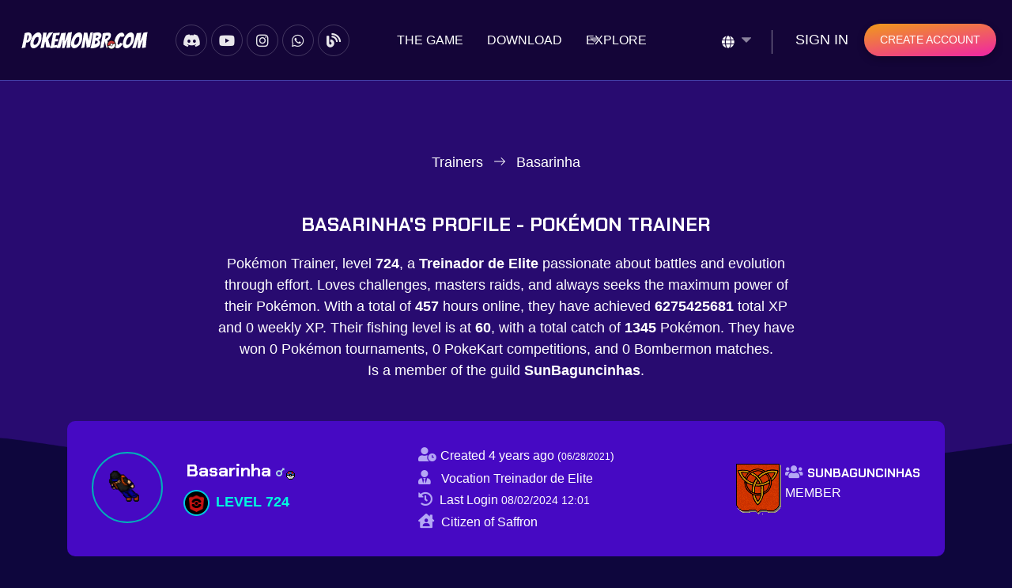

--- FILE ---
content_type: text/html; charset=UTF-8
request_url: https://pokemonbr.com/en/trainer/Basarinha
body_size: 9236
content:
 <!DOCTYPE html>
<html>
<head>
    <meta charset="UTF-8">
    <meta http-equiv="X-UA-Compatible" content="IE=edge" />
    <meta name="viewport" content="width=device-width, initial-scale=1.0">
    <meta http-equiv="X-UA-Compatible" content="ie=edge">
        <title>Basarinha's profile - Pokémon Trainer | PBR</title>
    
    <meta http-equiv="content-language" content="en" />
        <meta name="description" content="View Basarinha's profile - Pokémon trainer level 724 that lives in Saffron. Check stats, gym badges, quests and achievements." />
    
    <meta name="keywords" content="Online Pokémon, Pokémon, Play Pokémon, Play Pokemon Online, Pokemon Game, PokeTibia, Tibia Pokémon, Pokemon, ot de pokemon, play pokemon, play pokemon online, Online Pokémon, play Online Pokémon">
    <meta name="domain" content="pokemonbr.com">
    <meta name="url" content="pokemonbr.com">
    <meta name="author" content="PBR" />
    <meta name="company" content="pokemonbr.com" />

    <link rel="canonical" href="https://pokemonbr.com/en/trainer/Basarinha" />
    <link rel="alternate" hreflang="x-default" href="https://pokemonbr.com/" />
    <link rel="alternate" hreflang="pt" href="https://pokemonbr.com/pt/treinador/Basarinha" />
    <link rel="alternate" hreflang="en" href="https://pokemonbr.com/en/trainer/Basarinha" />
    <link rel="alternate" hreflang="es" href="https://pokemonbr.com/es/trainer/Basarinha" />
    <meta name="robots" content="index, follow"/>

    <meta property="og:url" content="https://pokemonbr.com/" />
    <meta property="og:title" content="PBR - Play Pokémon online for free" />
    <meta property="og:site_name" content="PBR" />
    <meta property="og:description" content="PokemonBR is a free online Pokémon game created by Pokémon fans. Play for free, become a Pokémon master, and have fun with your friends." />
    <meta property="og:image" content="https://pokemonbr.com/assets/images/pokemon-online/play-pokemon-3.webp" />
    <meta property="og:type" content="website" />

    <!-- CUSTOM -->
    <link rel="preconnect" href="https://www.googletagmanager.com">
    <link rel="preconnect" href="https://code.jquery.com">
    <link rel="preload" href="https://pokemonbr.com/assets/css/style.min.css" as="style">
    <link rel="preload" href="https://pokemonbr.com/assets/js/main.min.js" as="script">
    <link rel="prefetch" href="https://code.jquery.com/jquery-3.7.1.min.js" fetchpriority="high">
    
    <link
        rel="preload"
        as="font"
        type="font/woff2"
        crossorigin="anonymous"
        href="https://cdnjs.cloudflare.com/ajax/libs/font-awesome/5.15.4/webfonts/fa-solid-900.woff2"
    />

    <link
        rel="preload"
        as="font"
        type="font/woff2"
        crossorigin="anonymous"
        href="https://cdnjs.cloudflare.com/ajax/libs/font-awesome/5.15.4/webfonts/fa-brands-400.woff2"
    />

        <link rel="icon" href="https://pokemonbr.com/assets/images/pbr-favicon.png">
    <link rel="shortcut icon" type="image/x-icon" href="https://pokemonbr.com/assets/images/pbr-favicon.png">

    <link rel="stylesheet" href="https://cdn.jsdelivr.net/npm/bootstrap@4.6.2/dist/css/bootstrap.min.css"
        integrity="sha384-xOolHFLEh07PJGoPkLv1IbcEPTNtaed2xpHsD9ESMhqIYd0nLMwNLD69Npy4HI+N" crossorigin="anonymous" media="print" onload="this.media='all'">
    <link rel="stylesheet" href="https://cdnjs.cloudflare.com/ajax/libs/font-awesome/5.15.4/css/all.min.css" integrity="sha512-1ycn6IcaQQ40/MKBW2W4Rhis/DbILU74C1vSrLJxCq57o941Ym01SwNsOMqvEBFlcgUa6xLiPY/NS5R+E6ztJQ==" crossorigin="anonymous" referrerpolicy="no-referrer" media="print" onload="this.media='all'"/>

    <link type="text/css" rel="stylesheet" href="https://pokemonbr.com/assets/css/slick.min.css" media="print" onload="this.media='all'">
    <link type="text/css" rel="stylesheet" href="https://pokemonbr.com/assets/css/magnific-popup.min.css" media="print" onload="this.media='all'">
    <link type="text/css" rel="stylesheet" href="https://pokemonbr.com/assets/css/nice-select.min.css" media="print" onload="this.media='all'">
    <style type="text/css">@font-face {font-family:Chakra Petch;font-style:normal;font-weight:300;src:url(/cf-fonts/s/chakra-petch/5.0.18/thai/300/normal.woff2);unicode-range:U+0E01-0E5B,U+200C-200D,U+25CC;font-display:swap;}@font-face {font-family:Chakra Petch;font-style:normal;font-weight:300;src:url(/cf-fonts/s/chakra-petch/5.0.18/latin/300/normal.woff2);unicode-range:U+0000-00FF,U+0131,U+0152-0153,U+02BB-02BC,U+02C6,U+02DA,U+02DC,U+0304,U+0308,U+0329,U+2000-206F,U+2074,U+20AC,U+2122,U+2191,U+2193,U+2212,U+2215,U+FEFF,U+FFFD;font-display:swap;}@font-face {font-family:Chakra Petch;font-style:normal;font-weight:300;src:url(/cf-fonts/s/chakra-petch/5.0.18/latin-ext/300/normal.woff2);unicode-range:U+0100-02AF,U+0304,U+0308,U+0329,U+1E00-1E9F,U+1EF2-1EFF,U+2020,U+20A0-20AB,U+20AD-20CF,U+2113,U+2C60-2C7F,U+A720-A7FF;font-display:swap;}@font-face {font-family:Chakra Petch;font-style:normal;font-weight:300;src:url(/cf-fonts/s/chakra-petch/5.0.18/vietnamese/300/normal.woff2);unicode-range:U+0102-0103,U+0110-0111,U+0128-0129,U+0168-0169,U+01A0-01A1,U+01AF-01B0,U+0300-0301,U+0303-0304,U+0308-0309,U+0323,U+0329,U+1EA0-1EF9,U+20AB;font-display:swap;}@font-face {font-family:Chakra Petch;font-style:normal;font-weight:400;src:url(/cf-fonts/s/chakra-petch/5.0.18/latin-ext/400/normal.woff2);unicode-range:U+0100-02AF,U+0304,U+0308,U+0329,U+1E00-1E9F,U+1EF2-1EFF,U+2020,U+20A0-20AB,U+20AD-20CF,U+2113,U+2C60-2C7F,U+A720-A7FF;font-display:swap;}@font-face {font-family:Chakra Petch;font-style:normal;font-weight:400;src:url(/cf-fonts/s/chakra-petch/5.0.18/vietnamese/400/normal.woff2);unicode-range:U+0102-0103,U+0110-0111,U+0128-0129,U+0168-0169,U+01A0-01A1,U+01AF-01B0,U+0300-0301,U+0303-0304,U+0308-0309,U+0323,U+0329,U+1EA0-1EF9,U+20AB;font-display:swap;}@font-face {font-family:Chakra Petch;font-style:normal;font-weight:400;src:url(/cf-fonts/s/chakra-petch/5.0.18/latin/400/normal.woff2);unicode-range:U+0000-00FF,U+0131,U+0152-0153,U+02BB-02BC,U+02C6,U+02DA,U+02DC,U+0304,U+0308,U+0329,U+2000-206F,U+2074,U+20AC,U+2122,U+2191,U+2193,U+2212,U+2215,U+FEFF,U+FFFD;font-display:swap;}@font-face {font-family:Chakra Petch;font-style:normal;font-weight:400;src:url(/cf-fonts/s/chakra-petch/5.0.18/thai/400/normal.woff2);unicode-range:U+0E01-0E5B,U+200C-200D,U+25CC;font-display:swap;}@font-face {font-family:Chakra Petch;font-style:normal;font-weight:500;src:url(/cf-fonts/s/chakra-petch/5.0.18/latin/500/normal.woff2);unicode-range:U+0000-00FF,U+0131,U+0152-0153,U+02BB-02BC,U+02C6,U+02DA,U+02DC,U+0304,U+0308,U+0329,U+2000-206F,U+2074,U+20AC,U+2122,U+2191,U+2193,U+2212,U+2215,U+FEFF,U+FFFD;font-display:swap;}@font-face {font-family:Chakra Petch;font-style:normal;font-weight:500;src:url(/cf-fonts/s/chakra-petch/5.0.18/latin-ext/500/normal.woff2);unicode-range:U+0100-02AF,U+0304,U+0308,U+0329,U+1E00-1E9F,U+1EF2-1EFF,U+2020,U+20A0-20AB,U+20AD-20CF,U+2113,U+2C60-2C7F,U+A720-A7FF;font-display:swap;}@font-face {font-family:Chakra Petch;font-style:normal;font-weight:500;src:url(/cf-fonts/s/chakra-petch/5.0.18/vietnamese/500/normal.woff2);unicode-range:U+0102-0103,U+0110-0111,U+0128-0129,U+0168-0169,U+01A0-01A1,U+01AF-01B0,U+0300-0301,U+0303-0304,U+0308-0309,U+0323,U+0329,U+1EA0-1EF9,U+20AB;font-display:swap;}@font-face {font-family:Chakra Petch;font-style:normal;font-weight:500;src:url(/cf-fonts/s/chakra-petch/5.0.18/thai/500/normal.woff2);unicode-range:U+0E01-0E5B,U+200C-200D,U+25CC;font-display:swap;}@font-face {font-family:Chakra Petch;font-style:normal;font-weight:600;src:url(/cf-fonts/s/chakra-petch/5.0.18/thai/600/normal.woff2);unicode-range:U+0E01-0E5B,U+200C-200D,U+25CC;font-display:swap;}@font-face {font-family:Chakra Petch;font-style:normal;font-weight:600;src:url(/cf-fonts/s/chakra-petch/5.0.18/latin/600/normal.woff2);unicode-range:U+0000-00FF,U+0131,U+0152-0153,U+02BB-02BC,U+02C6,U+02DA,U+02DC,U+0304,U+0308,U+0329,U+2000-206F,U+2074,U+20AC,U+2122,U+2191,U+2193,U+2212,U+2215,U+FEFF,U+FFFD;font-display:swap;}@font-face {font-family:Chakra Petch;font-style:normal;font-weight:600;src:url(/cf-fonts/s/chakra-petch/5.0.18/latin-ext/600/normal.woff2);unicode-range:U+0100-02AF,U+0304,U+0308,U+0329,U+1E00-1E9F,U+1EF2-1EFF,U+2020,U+20A0-20AB,U+20AD-20CF,U+2113,U+2C60-2C7F,U+A720-A7FF;font-display:swap;}@font-face {font-family:Chakra Petch;font-style:normal;font-weight:600;src:url(/cf-fonts/s/chakra-petch/5.0.18/vietnamese/600/normal.woff2);unicode-range:U+0102-0103,U+0110-0111,U+0128-0129,U+0168-0169,U+01A0-01A1,U+01AF-01B0,U+0300-0301,U+0303-0304,U+0308-0309,U+0323,U+0329,U+1EA0-1EF9,U+20AB;font-display:swap;}@font-face {font-family:Chakra Petch;font-style:normal;font-weight:700;src:url(/cf-fonts/s/chakra-petch/5.0.18/thai/700/normal.woff2);unicode-range:U+0E01-0E5B,U+200C-200D,U+25CC;font-display:swap;}@font-face {font-family:Chakra Petch;font-style:normal;font-weight:700;src:url(/cf-fonts/s/chakra-petch/5.0.18/latin-ext/700/normal.woff2);unicode-range:U+0100-02AF,U+0304,U+0308,U+0329,U+1E00-1E9F,U+1EF2-1EFF,U+2020,U+20A0-20AB,U+20AD-20CF,U+2113,U+2C60-2C7F,U+A720-A7FF;font-display:swap;}@font-face {font-family:Chakra Petch;font-style:normal;font-weight:700;src:url(/cf-fonts/s/chakra-petch/5.0.18/latin/700/normal.woff2);unicode-range:U+0000-00FF,U+0131,U+0152-0153,U+02BB-02BC,U+02C6,U+02DA,U+02DC,U+0304,U+0308,U+0329,U+2000-206F,U+2074,U+20AC,U+2122,U+2191,U+2193,U+2212,U+2215,U+FEFF,U+FFFD;font-display:swap;}@font-face {font-family:Chakra Petch;font-style:normal;font-weight:700;src:url(/cf-fonts/s/chakra-petch/5.0.18/vietnamese/700/normal.woff2);unicode-range:U+0102-0103,U+0110-0111,U+0128-0129,U+0168-0169,U+01A0-01A1,U+01AF-01B0,U+0300-0301,U+0303-0304,U+0308-0309,U+0323,U+0329,U+1EA0-1EF9,U+20AB;font-display:swap;}</style>

    <style type="text/css">
        html {
            background-color: #0e063d;
        }
    </style>
    
    <link type="text/css" rel="stylesheet" href="https://pokemonbr.com/assets/css/style.min.css">

    <!-- Google tag (gtag.js) -->
    <script async src="https://www.googletagmanager.com/gtag/js?id=G-DSXSX1XDMG"></script>
    <script>
        window.dataLayer = window.dataLayer || [];
        function gtag() {
            dataLayer.push(arguments);
        }
        gtag('js', new Date());

        gtag('config', 'G-DSXSX1XDMG');
    </script>
</head>
<body style="display: none;">
    <a href="#" class="scrollToTop"><i class="fas fa-angle-double-up"></i></a>

    <!-- header-section start -->
    <header id="header-section">
        <div class="overlay">
            <div class="header-container">
                <div class="row d-flex header-area">
                    <div class="logo-section flex-grow-1 d-flex align-items-center justify-content-center mr-2">
                        <a class="site-logo site-title" href="https://pokemonbr.com/en" title="PBR PokeTibia"><img
                                src="https://pokemonbr.com/assets/images/logo.png" width="160" height="22" alt="PBR PokeTibia" title="PBR PokeTibia"></a>
                    </div>
                    <div class="d-flex align-items-center justify-content-center">
                        <div class="social-section">
                            <!-- social-section start -->
                            <ul class="d-flex">
    <li><a href="https://pokemonbr.com/discord" title="Discord" target="_blank"><i class="fab fa-discord"></i></a></li>
    <li><a href="https://pokemonbr.com/youtube" title="YouTube" target="_blank"><i class="fab fa-youtube"></i></a></li>
    <li><a href="https://pokemonbr.com/instagram" title="Instagram" target="_blank"><i class="fab fa-instagram"></i></a></li>
    <li><a href="https://pokemonbr.com/whatsapp" title="WhatsApp" target="_blank"><i class="fab fa-whatsapp"></i></a></li>
    <li><a href="https://blog.pokemonbr.com" title="Blog PokemonBR" target="_blank"><i class="fa fa-blog"></i></a></li>
</ul>
                            <!-- social-section end -->
                        </div>
                    </div>
                    <button class="navbar-toggler ml-auto collapsed" type="button" data-toggle="collapse"
                        data-target="#navbarSupportedContent" aria-controls="navbarSupportedContent"
                        aria-expanded="false" aria-label="Toggle navigation">
                        <i class="fas fa-bars"></i>
                    </button>
                    <nav class="navbar navbar-expand-lg p-0 flex-grow-1 d-flex justify-content-center">
                        <div class="navbar-collapse collapse" id="navbarSupportedContent">
                            <ul class="navbar-nav main-menu ml-auto">
                                                                    <li class="d-block d-md-none d-lg-none"><a href="https://pokemonbr.com/en/account/login" title="Sign In"
                                            >Sign In</a>
                                    </li>
                                                                <li>
                                    <a href="https://pokemonbr.com/en/about-game" title="The Game" >The Game</a>
                                </li>
                                <li><a href="https://pokemonbr.com/en/free-download"
                                        title="Download the game for free" >Download</a></li>
                                
                                <li class="menu_has_children"><a href="javascript:void(0)"
                                        title="Everything about playing Pokémon online">Explore</a>
                                    <ul class="sub-menu">
                                        <li><a href="https://pokemonbr.com/en/best-trainers"
                                        title="Top Pokémon Trainers" >Ranking</a></li>
                                        <li><a href="https://pokemonbr.com/en/vip-shop"
                                        title="Vip shop" >Vip shop</a></li>
                                        <li><a href="https://pokemonbr.com/en/trainers"
                                                title="Search Trainers" >Search Trainers</a>
                                        </li>
                                        <li><a href="https://pokemonbr.com/en/explore/pokemon-map"
                                                title="Pokémon Map Poke Tibia Download" >Pokémon Map</a></li>
                                        <li><a href="https://pokemonbr.com/en/explore/guilds"
                                                title="Guilds" >Guilds</a></li>
                                        <li><a href="https://pokemonbr.com/en/explore/houses"
                                                title="Houses" >Houses</a></li>
                                    </ul>
                                </li>
                            </ul>
                        </div>
                    </nav>
                    <div class="right-area header-action d-flex align-items-center flex-grow-1 justify-content-end">
                        <div class="lang d-flex align-items-center">
                            <select id="language" onchange="redirectTo(value)" data-icon="fa fa-globe" class="right">
                                <option lang="pt" data-icon="true" value="/pt" >Português</option>
                                <option lang="en" data-icon="true" value="/en" selected>English</option>
                                <option lang="es" data-icon="true" value="/es" >Español</option>
                            </select>
                        </div>

                                                <a href="https://pokemonbr.com/en/account/login" class="ml-3 login-btn"
                            title="Explore the Pokémon Universe">Sign In</a>
                        <a href="https://pokemonbr.com/en/create-account" class="cmn-btn"
                            title="Create an Account to Play Pokémon">Create Account</a>
                                            </div>
                </div>
            </div>
        </div>
    </header>
    <!-- header-section end -->

    
<!-- banner-section start -->
<section id="banner-section" class="inner-banner profile trainer-profile">
	<div class="banner-content d-flex align-items-center">
		<div class="container">
			
			<div class="row justify-content-center">
				<div class="col-lg-6">
					<div class="main-content">
						<div class="breadcrumb-area">
							<nav aria-label="breadcrumb">
								<ol class="breadcrumb d-flex justify-content-center">
									<li class="breadcrumb-item"><a href="https://pokemonbr.com/en/trainers" title="Trainers">
											Trainers										</a></li>
									<li class="breadcrumb-item active" aria-current="page">
										Basarinha									</li>
								</ol>
							</nav>
						</div>
					</div>
				</div>
			</div>
		</div>
	</div>
	  <div class="container">
    <div class="row d-flex justify-content-center">
      <div class="col-lg-8 text-center">
        <div class="section-header  wow fadeInUp">
          <h1 class="title" style="font-size: x-large;">
            Basarinha's profile - Pokémon Trainer          </h1>
          <p>
						Pokémon Trainer, level <strong>724</strong>, a <strong>Treinador de Elite</strong> passionate about battles and evolution through effort. Loves challenges, masters raids, and always seeks the maximum power of their Pokémon.						With a total of <strong>457</strong> hours online, they have achieved <strong>6275425681</strong> total XP and <strong></strong>0 weekly XP. Their fishing level is at <strong>60</strong>, with a total catch of <strong>1345</strong> Pokémon. They have won <strong></strong>0 Pokémon tournaments, <strong></strong>0 PokeKart competitions, and <strong></strong>0 Bombermon matches.					</p>
										<p>
												Is a member of the guild <strong>SunBaguncinhas</strong>.						
											</p>
										
        </div>
      </div>
    </div>
  </div>
	<div class="container">
		<div class="heading-area">
			<div class="row justify-content-between align-items-center pl-3 pr-3">
				<div class="d-flex mb-1">
					<div class="profile-area d-flex align-items-center">
						<div>
							<div class="photo ">
								<img src="https://pokemonbr.com/outfit/159/0/114/114/107/77" alt="Basarinha" title="Basarinha">
							</div>
													</div>
						
						<div class="name-area">
							<h4>
								Basarinha																<i class="fa fa-mars text-lightblue"
									style="color: lightblue"></i>
								<img src="/assets/images/trainer-status/4.png" alt="Status" title="Status"> 							</h4>
							<span>
							<img class="ml-n2" src="/assets/images/clan/valor.png" title="Valor" alt="Valor" /> <strong>Level 724</strong> 
							</span>
													</div>
					</div>
				</div>
				<div class="d-flex align-items-center mt-4 mt-lg-0">
					<div class="d-flex">
						<ul>
														<li>
								<span><i class="fa fa-user-clock text-lightpurple"></i> <small>Created										4 years ago <small>(<small>06/28/2021</small>)</small>
									</small></span>
							</li>
							<li>
								<span><i class="fa fa-user-tie text-lightpurple mr-2"></i> <small>Vocation										Treinador de Elite									</small></span>
							</li>
															<li>
									<span><i class="fa fa-history text-lightpurple mr-1"></i> <small>Last Login											<small>08/02/2024 12:01</smalL>
										</small></span>
								</li>
																					<li>
								<span><i class="fas fa-house-user text-lightpurple mr-1"></i> <small>Citizen of Saffron</small></span>
							</li>
													</ul>
					</div>
				</div>
				<div class="d-flex mt-3 mt-lg-0">
					<div class="align-self-start">
																			<div class="profile-area d-flex">
								<img src="/public/guild_logos/default.gif" alt="SunBaguncinhas" title="SunBaguncinhas">
								<div class="name-area">
									<h6>
											<i class="fa fa-users text-lightpurple"></i>
										<a href="https://pokemonbr.com/en/guild/1066" target="_blank" title="SunBaguncinhas" class="text-uppercase"><small><strong>SunBaguncinhas</strong></small></a>
									</h6>
									<span class="text-white">
										<small>Member</small>
									</span>
								</div>
							</div>
											</div>
				</div>
			</div>
		</div>
	</div>
</section>
<!-- banner-section end -->

<!-- Trainer Content Start -->
<section id="trainer-content" class="pb-5">
	<div class="container">
			<div class="container-fluid trainer-badges">
			<div class="row d-flex justify-content-between">
							<div class="trainer-badge text-center align-items-center m-2">
					<img src="/assets/images/badges/boulder.png" width="30" alt="Brock" title="Brock" /> 
					<i class="fa fa-check text-success"></i>
					<p class="white-space-nowrap mt-1"><small>Brock</small></p>
				</div>
							<div class="trainer-badge text-center align-items-center m-2">
					<img src="/assets/images/badges/cascade.png" width="30" alt="Misty" title="Misty" /> 
					<i class="fa fa-check text-success"></i>
					<p class="white-space-nowrap mt-1"><small>Misty</small></p>
				</div>
							<div class="trainer-badge text-center align-items-center m-2">
					<img src="/assets/images/badges/thunder.png" width="30" alt="Lt. Surge" title="Lt. Surge" /> 
					<i class="fa fa-check text-success"></i>
					<p class="white-space-nowrap mt-1"><small>Lt. Surge</small></p>
				</div>
							<div class="trainer-badge text-center align-items-center m-2">
					<img src="/assets/images/badges/rainbow.png" width="30" alt="Erika" title="Erika" /> 
					<i class="fa fa-check text-success"></i>
					<p class="white-space-nowrap mt-1"><small>Erika</small></p>
				</div>
							<div class="trainer-badge text-center align-items-center m-2">
					<img src="/assets/images/badges/soul.png" width="30" alt="Koga" title="Koga" /> 
					<i class="fa fa-check text-success"></i>
					<p class="white-space-nowrap mt-1"><small>Koga</small></p>
				</div>
							<div class="trainer-badge text-center align-items-center m-2">
					<img src="/assets/images/badges/marsh.png" width="30" alt="Sabrina" title="Sabrina" /> 
					<i class="fa fa-check text-success"></i>
					<p class="white-space-nowrap mt-1"><small>Sabrina</small></p>
				</div>
							<div class="trainer-badge text-center align-items-center m-2">
					<img src="/assets/images/badges/volcano.png" width="30" alt="Blaine" title="Blaine" /> 
					<i class="fa fa-check text-success"></i>
					<p class="white-space-nowrap mt-1"><small>Blaine</small></p>
				</div>
							<div class="trainer-badge text-center align-items-center m-2">
					<img src="/assets/images/badges/earth.png" width="30" alt="Giovanni" title="Giovanni" /> 
					<i class="fa fa-check text-success"></i>
					<p class="white-space-nowrap mt-1"><small>Giovanni</small></p>
				</div>
							<div class="trainer-badge text-center align-items-center m-2">
					<img src="/assets/images/badges/zephyr.png" width="30" alt="Falkner" title="Falkner" /> 
					<i class="fa fa-check text-success"></i>
					<p class="white-space-nowrap mt-1"><small>Falkner</small></p>
				</div>
							<div class="trainer-badge text-center align-items-center m-2">
					<img src="/assets/images/badges/hive.png" width="30" alt="Bugsy" title="Bugsy" /> 
					<i class="fa fa-check text-success"></i>
					<p class="white-space-nowrap mt-1"><small>Bugsy</small></p>
				</div>
							<div class="trainer-badge text-center align-items-center m-2">
					<img src="/assets/images/badges/plain.png" width="30" alt="Whitney" title="Whitney" /> 
					<i class="fa fa-check text-success"></i>
					<p class="white-space-nowrap mt-1"><small>Whitney</small></p>
				</div>
							<div class="trainer-badge text-center align-items-center m-2">
					<img src="/assets/images/badges/fog.png" width="30" alt="Morty" title="Morty" /> 
					<i class="fa fa-check text-success"></i>
					<p class="white-space-nowrap mt-1"><small>Morty</small></p>
				</div>
							<div class="trainer-badge text-center align-items-center m-2">
					<img src="/assets/images/badges/storm.png" width="30" alt="Chuck" title="Chuck" /> 
					<i class="fa fa-check text-success"></i>
					<p class="white-space-nowrap mt-1"><small>Chuck</small></p>
				</div>
							<div class="trainer-badge text-center align-items-center m-2">
					<img src="/assets/images/badges/mineral.png" width="30" alt="Jasmine" title="Jasmine" /> 
					<i class="fa fa-check text-success"></i>
					<p class="white-space-nowrap mt-1"><small>Jasmine</small></p>
				</div>
							<div class="trainer-badge text-center align-items-center m-2">
					<img src="/assets/images/badges/glacier.png" width="30" alt="Pryce" title="Pryce" /> 
					<i class="fa fa-check text-success"></i>
					<p class="white-space-nowrap mt-1"><small>Pryce</small></p>
				</div>
							<div class="trainer-badge text-center align-items-center m-2">
					<img src="/assets/images/badges/rising.png" width="30" alt="Clair" title="Clair" /> 
					<i class="fa fa-check text-success"></i>
					<p class="white-space-nowrap mt-1"><small>Clair</small></p>
				</div>
							<div class="trainer-badge text-center align-items-center m-2">
					<img src="/assets/images/badges/coal.png" width="30" alt="Roark" title="Roark" /> 
					<i class="fa fa-times text-danger"></i>
					<p class="white-space-nowrap mt-1"><small>Roark</small></p>
				</div>
							<div class="trainer-badge text-center align-items-center m-2">
					<img src="/assets/images/badges/forest.png" width="30" alt="Gardenia" title="Gardenia" /> 
					<i class="fa fa-times text-danger"></i>
					<p class="white-space-nowrap mt-1"><small>Gardenia</small></p>
				</div>
							<div class="trainer-badge text-center align-items-center m-2">
					<img src="/assets/images/badges/cobble.png" width="30" alt="Maylene" title="Maylene" /> 
					<i class="fa fa-times text-danger"></i>
					<p class="white-space-nowrap mt-1"><small>Maylene</small></p>
				</div>
							<div class="trainer-badge text-center align-items-center m-2">
					<img src="/assets/images/badges/fen.png" width="30" alt="Crasher Wake" title="Crasher Wake" /> 
					<i class="fa fa-times text-danger"></i>
					<p class="white-space-nowrap mt-1"><small>Crasher Wake</small></p>
				</div>
							<div class="trainer-badge text-center align-items-center m-2">
					<img src="/assets/images/badges/relic.png" width="30" alt="Fantina" title="Fantina" /> 
					<i class="fa fa-times text-danger"></i>
					<p class="white-space-nowrap mt-1"><small>Fantina</small></p>
				</div>
							<div class="trainer-badge text-center align-items-center m-2">
					<img src="/assets/images/badges/mine.png" width="30" alt="Byron" title="Byron" /> 
					<i class="fa fa-times text-danger"></i>
					<p class="white-space-nowrap mt-1"><small>Byron</small></p>
				</div>
							<div class="trainer-badge text-center align-items-center m-2">
					<img src="/assets/images/badges/icicle.png" width="30" alt="Candice" title="Candice" /> 
					<i class="fa fa-times text-danger"></i>
					<p class="white-space-nowrap mt-1"><small>Candice</small></p>
				</div>
							<div class="trainer-badge text-center align-items-center m-2">
					<img src="/assets/images/badges/beacon.png" width="30" alt="Volkner" title="Volkner" /> 
					<i class="fa fa-times text-danger"></i>
					<p class="white-space-nowrap mt-1"><small>Volkner</small></p>
				</div>
						</div>
		</div>
		
		<div class="tab-content">
			<div class="tab-pane fade show active" role="tabpanel" aria-labelledby="overview-tab">
				<div class="statistics-area">
					<div class="row">
						<div class="col-lg-9">
							<div class="total-area">
								<ul class="nav nav-tabs" id="trainerTab" role="tablist">
									<li class="nav-item">
										<a class="nav-link active" id="quests-tab" data-toggle="tab" href="#quests" role="tab"
											aria-controls="quests" aria-selected="true">Quests</a>
									</li>
									<li class="nav-item">
										<a class="nav-link" id="tms-tab" data-toggle="tab" href="#tms" role="tab" aria-controls="tms"
											aria-selected="false">Technical Machine (TM)</a>
									</li>
									<li class="nav-item">
										<a class="nav-link" id="deaths-tab" data-toggle="tab" href="#deaths" role="tab"
											aria-controls="deaths" aria-selected="false">Latest Deaths</a>
									</li>
								</ul>
								<div class="tab-content" id="trainerTabContents">
									
<div class="tab-pane fade" id="deaths" role="tabpanel" aria-labelledby="deaths-tab">
	<div class="trainer-deaths">
		<div class="row d-block pl-4 tab-content-scroll scrollbar p-3">
												<div class="col-12 text-left align-items-center mb-2">
							<span><small><small>05/21/2022 15:32</small></small></span><br />
							<span>Defeated by Pokémon Jr. Darkrai at level 704</span>
					</div>
									<div class="col-12 text-left align-items-center mb-2">
							<span><small><small>05/18/2022 15:46</small></small></span><br />
							<span>Defeated by Pokémon Golduck at level 695</span>
					</div>
									<div class="col-12 text-left align-items-center mb-2">
							<span><small><small>05/17/2022 22:57</small></small></span><br />
							<span>Defeated by Pokémon Blastoise at level 694</span>
					</div>
									<div class="col-12 text-left align-items-center mb-2">
							<span><small><small>05/15/2022 11:12</small></small></span><br />
							<span>Defeated by Pokémon Blastoise at level 684</span>
					</div>
									<div class="col-12 text-left align-items-center mb-2">
							<span><small><small>05/13/2022 10:28</small></small></span><br />
							<span>Defeated by Pokémon Blastoise at level 678</span>
					</div>
									</div>
	</div>
</div>

<div class="tab-pane fade show active" id="quests" role="tabpanel" aria-labelledby="quests-tab">
    <div class="trainer-quests">
        <div class="row justify-content-start tab-content-scroll scrollbar p-3">
            <div class="col-auto trainer-quest align-items-center m-2 text-left"><span class="text-overflow white-space-nowrap"><i class="fa fa-check text-success"></i> <small>First Stone</small></span></div><div class="col-auto trainer-quest align-items-center m-2 text-left"><span class="text-overflow white-space-nowrap"><i class="fa fa-check text-success"></i> <small>Punch Stone</small></span></div><div class="col-auto trainer-quest align-items-center m-2 text-left"><span class="text-overflow white-space-nowrap"><i class="fa fa-check text-success"></i> <small>Earth Stone</small></span></div><div class="col-auto trainer-quest align-items-center m-2 text-left"><span class="text-overflow white-space-nowrap"><i class="fa fa-check text-success"></i> <small>Rock Stone</small></span></div><div class="col-auto trainer-quest align-items-center m-2 text-left"><span class="text-overflow white-space-nowrap"><i class="fa fa-check text-success"></i> <small>Venom Stone</small></span></div><div class="col-auto trainer-quest align-items-center m-2 text-left"><span class="text-overflow white-space-nowrap"><i class="fa fa-times text-danger"></i> <small>Darkness Stone</small></span></div><div class="col-auto trainer-quest align-items-center m-2 text-left"><span class="text-overflow white-space-nowrap"><i class="fa fa-times text-danger"></i> <small>20 HD</small></span></div><div class="col-auto trainer-quest align-items-center m-2 text-left"><span class="text-overflow white-space-nowrap"><i class="fa fa-check text-success"></i> <small>Ursaring Backpack</small></span></div><div class="col-auto trainer-quest align-items-center m-2 text-left"><span class="text-overflow white-space-nowrap"><i class="fa fa-check text-success"></i> <small>50 HD</small></span></div><div class="col-auto trainer-quest align-items-center m-2 text-left"><span class="text-overflow white-space-nowrap"><i class="fa fa-check text-success"></i> <small>Enigma Stone</small></span></div><div class="col-auto trainer-quest align-items-center m-2 text-left"><span class="text-overflow white-space-nowrap"><i class="fa fa-check text-success"></i> <small>Crystal Stone</small></span></div><div class="col-auto trainer-quest align-items-center m-2 text-left"><span class="text-overflow white-space-nowrap"><i class="fa fa-check text-success"></i> <small>Heart Stone</small></span></div><div class="col-auto trainer-quest align-items-center m-2 text-left"><span class="text-overflow white-space-nowrap"><i class="fa fa-times text-danger"></i> <small>Coccon Stone</small></span></div><div class="col-auto trainer-quest align-items-center m-2 text-left"><span class="text-overflow white-space-nowrap"><i class="fa fa-check text-success"></i> <small>Ice Stone</small></span></div><div class="col-auto trainer-quest align-items-center m-2 text-left"><span class="text-overflow white-space-nowrap"><i class="fa fa-check text-success"></i> <small>Black Stone</small></span></div><div class="col-auto trainer-quest align-items-center m-2 text-left"><span class="text-overflow white-space-nowrap"><i class="fa fa-check text-success"></i> <small>Ancient Amulet</small></span></div><div class="col-auto trainer-quest align-items-center m-2 text-left"><span class="text-overflow white-space-nowrap"><i class="fa fa-check text-success"></i> <small>Shiny Stone</small></span></div><div class="col-auto trainer-quest align-items-center m-2 text-left"><span class="text-overflow white-space-nowrap"><i class="fa fa-times text-danger"></i> <small>Shiny Charm</small></span></div><div class="col-auto trainer-quest align-items-center m-2 text-left"><span class="text-overflow white-space-nowrap"><i class="fa fa-check text-success"></i> <small>Psychic Stone</small></span></div><div class="col-auto trainer-quest align-items-center m-2 text-left"><span class="text-overflow white-space-nowrap"><i class="fa fa-times text-danger"></i> <small>Togekiss Quest</small></span></div><div class="col-auto trainer-quest align-items-center m-2 text-left"><span class="text-overflow white-space-nowrap"><i class="fa fa-times text-danger"></i> <small>Tropius Puzzle Quest</small></span></div><div class="col-auto trainer-quest align-items-center m-2 text-left"><span class="text-overflow white-space-nowrap"><i class="fa fa-times text-danger"></i> <small>Duskull Puzzle Quest</small></span></div><div class="col-auto trainer-quest align-items-center m-2 text-left"><span class="text-overflow white-space-nowrap"><i class="fa fa-times text-danger"></i> <small>Baltoy Puzzle Quest</small></span></div><div class="col-auto trainer-quest align-items-center m-2 text-left"><span class="text-overflow white-space-nowrap"><i class="fa fa-check text-success"></i> <small>Feebas Quest</small></span></div><div class="col-auto trainer-quest align-items-center m-2 text-left"><span class="text-overflow white-space-nowrap"><i class="fa fa-check text-success"></i> <small>200 Great Ball Quest</small></span></div><div class="col-auto trainer-quest align-items-center m-2 text-left"><span class="text-overflow white-space-nowrap"><i class="fa fa-times text-danger"></i> <small>Maze Gengar - Addon Gengar Quest</small></span></div><div class="col-auto trainer-quest align-items-center m-2 text-left"><span class="text-overflow white-space-nowrap"><i class="fa fa-times text-danger"></i> <small>Hippie Outfit Quest</small></span></div><div class="col-auto trainer-quest align-items-center m-2 text-left"><span class="text-overflow white-space-nowrap"><i class="fa fa-times text-danger"></i> <small>Mago Outfit Quest</small></span></div><div class="col-auto trainer-quest align-items-center m-2 text-left"><span class="text-overflow white-space-nowrap"><i class="fa fa-check text-success"></i> <small>TV Camera Quest</small></span></div><div class="col-auto trainer-quest align-items-center m-2 text-left"><span class="text-overflow white-space-nowrap"><i class="fa fa-times text-danger"></i> <small>Ultraball Quest</small></span></div><div class="col-auto trainer-quest align-items-center m-2 text-left"><span class="text-overflow white-space-nowrap"><i class="fa fa-check text-success"></i> <small>New Continent Quest pt.1</small></span></div><div class="col-auto trainer-quest align-items-center m-2 text-left"><span class="text-overflow white-space-nowrap"><i class="fa fa-check text-success"></i> <small>New Continent Quest pt.2</small></span></div><div class="col-auto trainer-quest align-items-center m-2 text-left"><span class="text-overflow white-space-nowrap"><i class="fa fa-check text-success"></i> <small>Great Rod Quest</small></span></div><div class="col-auto trainer-quest align-items-center m-2 text-left"><span class="text-overflow white-space-nowrap"><i class="fa fa-check text-success"></i> <small>Super Rod Quest</small></span></div><div class="col-auto trainer-quest align-items-center m-2 text-left"><span class="text-overflow white-space-nowrap"><i class="fa fa-check text-success"></i> <small>First Shiny Quest</small></span></div><div class="col-auto trainer-quest align-items-center m-2 text-left"><span class="text-overflow white-space-nowrap"><i class="fa fa-check text-success"></i> <small>First 151 Pokémons Quest</small></span></div><div class="col-auto trainer-quest align-items-center m-2 text-left"><span class="text-overflow white-space-nowrap"><i class="fa fa-times text-danger"></i> <small>Thunder Stone Quest</small></span></div><div class="col-auto trainer-quest align-items-center m-2 text-left"><span class="text-overflow white-space-nowrap"><i class="fa fa-check text-success"></i> <small>Sun Stone Quest</small></span></div><div class="col-auto trainer-quest align-items-center m-2 text-left"><span class="text-overflow white-space-nowrap"><i class="fa fa-times text-danger"></i> <small>Nature Backpack Quest</small></span></div><div class="col-auto trainer-quest align-items-center m-2 text-left"><span class="text-overflow white-space-nowrap"><i class="fa fa-check text-success"></i> <small>Burning Heart Quest</small></span></div><div class="col-auto trainer-quest align-items-center m-2 text-left"><span class="text-overflow white-space-nowrap"><i class="fa fa-times text-danger"></i> <small>Lucario Quest</small></span></div><div class="col-auto trainer-quest align-items-center m-2 text-left"><span class="text-overflow white-space-nowrap"><i class="fa fa-times text-danger"></i> <small>Captain Jack Quest</small></span></div><div class="col-auto trainer-quest align-items-center m-2 text-left"><span class="text-overflow white-space-nowrap"><i class="fa fa-times text-danger"></i> <small>Snowboard Outfit Quest</small></span></div><div class="col-auto trainer-quest align-items-center m-2 text-left"><span class="text-overflow white-space-nowrap"><i class="fa fa-check text-success"></i> <small>Geography</small></span></div><div class="col-auto trainer-quest align-items-center m-2 text-left"><span class="text-overflow white-space-nowrap"><i class="fa fa-check text-success"></i> <small>Boost Stone</small></span></div><div class="col-auto trainer-quest align-items-center m-2 text-left"><span class="text-overflow white-space-nowrap"><i class="fa fa-check text-success"></i> <small>National Pokedex</small></span></div><div class="col-auto trainer-quest align-items-center m-2 text-left"><span class="text-overflow white-space-nowrap"><i class="fa fa-check text-success"></i> <small>Primeiros 251 Pokemons na Pokedex</small></span></div><div class="col-auto trainer-quest align-items-center m-2 text-left"><span class="text-overflow white-space-nowrap"><i class="fa fa-times text-danger"></i> <small>Dark Side</small></span></div><div class="col-auto trainer-quest align-items-center m-2 text-left"><span class="text-overflow white-space-nowrap"><i class="fa fa-times text-danger"></i> <small>Burned Tower +EXP</small></span></div><div class="col-auto trainer-quest align-items-center m-2 text-left"><span class="text-overflow white-space-nowrap"><i class="fa fa-times text-danger"></i> <small>Burned Tower +Loot</small></span></div><div class="col-auto trainer-quest align-items-center m-2 text-left"><span class="text-overflow white-space-nowrap"><i class="fa fa-times text-danger"></i> <small>Burned Tower +Catch</small></span></div><div class="col-auto trainer-quest align-items-center m-2 text-left"><span class="text-overflow white-space-nowrap"><i class="fa fa-times text-danger"></i> <small>Gliscor & Magnezone Evolution Stone</small></span></div><div class="col-auto trainer-quest align-items-center m-2 text-left"><span class="text-overflow white-space-nowrap"><i class="fa fa-times text-danger"></i> <small>The mystery of the Illusion</small></span></div><div class="col-auto trainer-quest align-items-center m-2 text-left"><span class="text-overflow white-space-nowrap"><i class="fa fa-times text-danger"></i> <small>Syringe</small></span></div><div class="col-auto trainer-quest align-items-center m-2 text-left"><span class="text-overflow white-space-nowrap"><i class="fa fa-times text-danger"></i> <small>Blessed Boost Stone</small></span></div><div class="col-auto trainer-quest align-items-center m-2 text-left"><span class="text-overflow white-space-nowrap"><i class="fa fa-check text-success"></i> <small>Cap Booster</small></span></div><div class="col-auto trainer-quest align-items-center m-2 text-left"><span class="text-overflow white-space-nowrap"><i class="fa fa-check text-success"></i> <small>Eternal Dark Quest</small></span></div><div class="col-auto trainer-quest align-items-center m-2 text-left"><span class="text-overflow white-space-nowrap"><i class="fa fa-times text-danger"></i> <small>Door 999</small></span></div>        </div>
    </div>
</div>

<script>
    document.addEventListener("DOMContentLoaded", function () {
        $('#quests-progress').attr('aria-valuenow', '56');
        $('#quests-progress').attr('style', 'width: 56%');
        $('#quests-progress').text('56%');
        $('#quests-total').text('(32/58)')
    });
</script>
<div class="tab-pane fade" id="tms" role="tabpanel" aria-labelledby="tms-tab">
	<div class="trainer-tms">
		<div class="row justify-content-start tab-content-scroll scrollbar p-3 pr-0 pl-lg-4">
													<div class="col-auto trainer-tm text-center align-items-center mb-3"><img src="https://pokemonbr.com/assets/images/tms/Avalanche_on.png" alt="TM Avalanche" title="TM Avalanche"> <p class="mt-1"><small>Avalanche</small></p></div>
										<div class="col-auto trainer-tm text-center align-items-center mb-3"><img src="https://pokemonbr.com/assets/images/tms/Blizzard_on.png" alt="TM Blizzard" title="TM Blizzard"> <p class="mt-1"><small>Blizzard</small></p></div>
										<div class="col-auto trainer-tm text-center align-items-center mb-3"><img src="https://pokemonbr.com/assets/images/tms/Bubble Beam_on.png" alt="TM Bubble Beam" title="TM Bubble Beam"> <p class="mt-1"><small>Bubble Beam</small></p></div>
										<div class="col-auto trainer-tm text-center align-items-center mb-3"><img src="https://pokemonbr.com/assets/images/tms/Calm Mind_on.png" alt="TM Calm Mind" title="TM Calm Mind"> <p class="mt-1"><small>Calm Mind</small></p></div>
										<div class="col-auto trainer-tm text-center align-items-center mb-3"><img src="https://pokemonbr.com/assets/images/tms/Dragon Breath_on.png" alt="TM Dragon Breath" title="TM Dragon Breath"> <p class="mt-1"><small>Dragon Breath</small></p></div>
										<div class="col-auto trainer-tm text-center align-items-center mb-3"><img src="https://pokemonbr.com/assets/images/tms/Dynamic Punch_on.png" alt="TM Dynamic Punch" title="TM Dynamic Punch"> <p class="mt-1"><small>Dynamic Punch</small></p></div>
										<div class="col-auto trainer-tm text-center align-items-center mb-3"><img src="https://pokemonbr.com/assets/images/tms/Energy Ball_on.png" alt="TM Energy Ball" title="TM Energy Ball"> <p class="mt-1"><small>Energy Ball</small></p></div>
										<div class="col-auto trainer-tm text-center align-items-center mb-3"><img src="https://pokemonbr.com/assets/images/tms/Fire Blast_on.png" alt="TM Fire Blast" title="TM Fire Blast"> <p class="mt-1"><small>Fire Blast</small></p></div>
										<div class="col-auto trainer-tm text-center align-items-center mb-3"><img src="https://pokemonbr.com/assets/images/tms/Flame Burst_on.png" alt="TM Flame Burst" title="TM Flame Burst"> <p class="mt-1"><small>Flame Burst</small></p></div>
										<div class="col-auto trainer-tm text-center align-items-center mb-3"><img src="https://pokemonbr.com/assets/images/tms/Flamethrower_on.png" alt="TM Flamethrower" title="TM Flamethrower"> <p class="mt-1"><small>Flamethrower</small></p></div>
										<div class="col-auto trainer-tm text-center align-items-center mb-3"><img src="https://pokemonbr.com/assets/images/tms/Focus Blast_on.png" alt="TM Focus Blast" title="TM Focus Blast"> <p class="mt-1"><small>Focus Blast</small></p></div>
										<div class="col-auto trainer-tm text-center align-items-center mb-3"><img src="https://pokemonbr.com/assets/images/tms/Fury Cutter_on.png" alt="TM Fury Cutter" title="TM Fury Cutter"> <p class="mt-1"><small>Fury Cutter</small></p></div>
										<div class="col-auto trainer-tm text-center align-items-center mb-3"><img src="https://pokemonbr.com/assets/images/tms/Giga Drain_on.png" alt="TM Giga Drain" title="TM Giga Drain"> <p class="mt-1"><small>Giga Drain</small></p></div>
										<div class="col-auto trainer-tm text-center align-items-center mb-3"><img src="https://pokemonbr.com/assets/images/tms/Giga Impact_on.png" alt="TM Giga Impact" title="TM Giga Impact"> <p class="mt-1"><small>Giga Impact</small></p></div>
										<div class="col-auto trainer-tm text-center align-items-center mb-3"><img src="https://pokemonbr.com/assets/images/tms/Gyro Ball_on.png" alt="TM Gyro Ball" title="TM Gyro Ball"> <p class="mt-1"><small>Gyro Ball</small></p></div>
										<div class="col-auto trainer-tm text-center align-items-center mb-3"><img src="https://pokemonbr.com/assets/images/tms/Horn Drill_on.png" alt="TM Horn Drill" title="TM Horn Drill"> <p class="mt-1"><small>Horn Drill</small></p></div>
										<div class="col-auto trainer-tm text-center align-items-center mb-3"><img src="https://pokemonbr.com/assets/images/tms/Hyper Beam_on.png" alt="TM Hyper Beam" title="TM Hyper Beam"> <p class="mt-1"><small>Hyper Beam</small></p></div>
										<div class="col-auto trainer-tm text-center align-items-center mb-3"><img src="https://pokemonbr.com/assets/images/tms/Ice Punch_on.png" alt="TM Ice Punch" title="TM Ice Punch"> <p class="mt-1"><small>Ice Punch</small></p></div>
										<div class="col-auto trainer-tm text-center align-items-center mb-3"><img src="https://pokemonbr.com/assets/images/tms/Incinerate_on.png" alt="TM Incinerate" title="TM Incinerate"> <p class="mt-1"><small>Incinerate</small></p></div>
										<div class="col-auto trainer-tm text-center align-items-center mb-3"><img src="https://pokemonbr.com/assets/images/tms/Iron Tail_on.png" alt="TM Iron Tail" title="TM Iron Tail"> <p class="mt-1"><small>Iron Tail</small></p></div>
										<div class="col-auto trainer-tm text-center align-items-center mb-3"><img src="https://pokemonbr.com/assets/images/tms/Magical Leaf_on.png" alt="TM Magical Leaf" title="TM Magical Leaf"> <p class="mt-1"><small>Magical Leaf</small></p></div>
										<div class="col-auto trainer-tm text-center align-items-center mb-3"><img src="https://pokemonbr.com/assets/images/tms/Mud Slap_on.png" alt="TM Mud Slap" title="TM Mud Slap"> <p class="mt-1"><small>Mud Slap</small></p></div>
										<div class="col-auto trainer-tm text-center align-items-center mb-3"><img src="https://pokemonbr.com/assets/images/tms/Phantom Force_on.png" alt="TM Phantom Force" title="TM Phantom Force"> <p class="mt-1"><small>Phantom Force</small></p></div>
										<div class="col-auto trainer-tm text-center align-items-center mb-3"><img src="https://pokemonbr.com/assets/images/tms/Rain Dance_on.png" alt="TM Rain Dance" title="TM Rain Dance"> <p class="mt-1"><small>Rain Dance</small></p></div>
										<div class="col-auto trainer-tm text-center align-items-center mb-3"><img src="https://pokemonbr.com/assets/images/tms/Roar_on.png" alt="TM Roar" title="TM Roar"> <p class="mt-1"><small>Roar</small></p></div>
										<div class="col-auto trainer-tm text-center align-items-center mb-3"><img src="https://pokemonbr.com/assets/images/tms/Rock Slide_on.png" alt="TM Rock Slide" title="TM Rock Slide"> <p class="mt-1"><small>Rock Slide</small></p></div>
										<div class="col-auto trainer-tm text-center align-items-center mb-3"><img src="https://pokemonbr.com/assets/images/tms/Rock Tomb_on.png" alt="TM Rock Tomb" title="TM Rock Tomb"> <p class="mt-1"><small>Rock Tomb</small></p></div>
										<div class="col-auto trainer-tm text-center align-items-center mb-3"><img src="https://pokemonbr.com/assets/images/tms/Roost_on.png" alt="TM Roost" title="TM Roost"> <p class="mt-1"><small>Roost</small></p></div>
										<div class="col-auto trainer-tm text-center align-items-center mb-3"><img src="https://pokemonbr.com/assets/images/tms/Skull Bash_on.png" alt="TM Skull Bash" title="TM Skull Bash"> <p class="mt-1"><small>Skull Bash</small></p></div>
										<div class="col-auto trainer-tm text-center align-items-center mb-3"><img src="https://pokemonbr.com/assets/images/tms/Solar Beam_on.png" alt="TM Solar Beam" title="TM Solar Beam"> <p class="mt-1"><small>Solar Beam</small></p></div>
										<div class="col-auto trainer-tm text-center align-items-center mb-3"><img src="https://pokemonbr.com/assets/images/tms/Stone Edge_on.png" alt="TM Stone Edge" title="TM Stone Edge"> <p class="mt-1"><small>Stone Edge</small></p></div>
										<div class="col-auto trainer-tm text-center align-items-center mb-3"><img src="https://pokemonbr.com/assets/images/tms/Surf_on.png" alt="TM Surf" title="TM Surf"> <p class="mt-1"><small>Surf</small></p></div>
										<div class="col-auto trainer-tm text-center align-items-center mb-3"><img src="https://pokemonbr.com/assets/images/tms/Swift_on.png" alt="TM Swift" title="TM Swift"> <p class="mt-1"><small>Swift</small></p></div>
										<div class="col-auto trainer-tm text-center align-items-center mb-3"><img src="https://pokemonbr.com/assets/images/tms/Swords Dance_on.png" alt="TM Swords Dance" title="TM Swords Dance"> <p class="mt-1"><small>Swords Dance</small></p></div>
										<div class="col-auto trainer-tm text-center align-items-center mb-3"><img src="https://pokemonbr.com/assets/images/tms/Take Down_on.png" alt="TM Take Down" title="TM Take Down"> <p class="mt-1"><small>Take Down</small></p></div>
										<div class="col-auto trainer-tm text-center align-items-center mb-3"><img src="https://pokemonbr.com/assets/images/tms/Thunder_on.png" alt="TM Thunder" title="TM Thunder"> <p class="mt-1"><small>Thunder</small></p></div>
										<div class="col-auto trainer-tm text-center align-items-center mb-3"><img src="https://pokemonbr.com/assets/images/tms/Thunder Punch_on.png" alt="TM Thunder Punch" title="TM Thunder Punch"> <p class="mt-1"><small>Thunder Punch</small></p></div>
										<div class="col-auto trainer-tm text-center align-items-center mb-3"><img src="https://pokemonbr.com/assets/images/tms/Thunderbolt_on.png" alt="TM Thunderbolt" title="TM Thunderbolt"> <p class="mt-1"><small>Thunderbolt</small></p></div>
										<div class="col-auto trainer-tm text-center align-items-center mb-3"><img src="https://pokemonbr.com/assets/images/tms/Toxic_on.png" alt="TM Toxic" title="TM Toxic"> <p class="mt-1"><small>Toxic</small></p></div>
										<div class="col-auto trainer-tm text-center align-items-center mb-3"><img src="https://pokemonbr.com/assets/images/tms/Water Gun_on.png" alt="TM Water Gun" title="TM Water Gun"> <p class="mt-1"><small>Water Gun</small></p></div>
										<div class="col-auto trainer-tm text-center align-items-center mb-3"><img src="https://pokemonbr.com/assets/images/tms/Whirlpool_on.png" alt="TM Whirlpool" title="TM Whirlpool"> <p class="mt-1"><small>Whirlpool</small></p></div>
										<div class="col-auto trainer-tm text-center align-items-center mb-3"><img src="https://pokemonbr.com/assets/images/tms/Whirlwind_on.png" alt="TM Whirlwind" title="TM Whirlwind"> <p class="mt-1"><small>Whirlwind</small></p></div>
								</div>
	</div>
</div>
<script>
	document.addEventListener("DOMContentLoaded", function () {
		$('#tms-progress').attr('aria-valuenow', '19');
		$('#tms-progress').attr('style', 'width: 19%');
		$('#tms-progress').text('19%');
		$('#tms-total').text('(42/222)')
	});
</script>								</div>
							</div>
						</div>
						<div class="col-lg-3 mt-3 mt-lg-0">
							<div class="sidebar-area">
								<div class="title-area">
									<h5>Statistics</h5>
									<p class="text-sm">Trainer Progress</p>
								</div>
								<ul>
									<li>
										<div class="d-flex flex-column">
											<div>
												<span><i class="fas fa-route"></i> Quests <span id="quests-total"></span></span>
											</div>
											<div>
												<div class="progress w-100">
													<div class="progress-bar bg-info" role="progressbar" id="quests-progress" aria-valuenow="0" aria-valuemin="0" aria-valuemax="100"></div>
												</div>
											</div>
										</div>
									</li>
									<li>
										<div class="d-flex flex-column">
											<div>
												<span><i class="fas fa-compact-disc"></i> Technical Machine <span id="tms-total"></span></span>
											</div>
											<div>
												<div class="progress w-100">
													<div class="progress-bar bg-info" role="progressbar" id="tms-progress" aria-valuenow="0" aria-valuemin="0" aria-valuemax="100"></div>
												</div>
											</div>
										</div>
									</li>
									<li class="pt-3">
										<div class="d-flex">
											<span><i class="fa fa-clock"></i> Hours Online</span>
											<span class="flex-grow-1 text-right">457</span>
										</div>
										<div class="d-flex">
											<span><i class="fas fa-chart-bar"></i> Total XP</span>
											<span class="flex-grow-1 text-right">6275425681</span>
										</div>
										<div class="d-flex">
											<span><i class="fas fa-chart-line"></i> Weekly XP</span>
											<span class="flex-grow-1 text-right "><strong>0 </strong></span>
										</div>
										<div class="d-flex">
											<span><i class="fas fa-fish"></i> Fishing Level</span>
											<span class="flex-grow-1 text-right">60 </span>
										</div>
										<div class="d-flex">
											<span><i class="fas fa-hand-sparkles"></i> Total Pokémon Caught</span>
											<span class="flex-grow-1 text-right">1345 </span>
										</div>
										<div class="d-flex">
											<span><i class="fas fa-trophy"></i> Tournament Wins</span>
											<span class="flex-grow-1 text-right">0 </span>
										</div>
										<div class="d-flex">
											<span><i class="fas fa-flag-checkered"></i> PokeKart Wins</span>
											<span class="flex-grow-1 text-right">0 </span>
										</div>
										<div class="d-flex">
											<span><i class="fas fa-bomb"></i> Bombermon Wins</span>
											<span class="flex-grow-1 text-right">0 </span>
										</div>
									</li>
								</ul>
							</div>
						</div>
					</div>
				</div>
			</div>
		</div>
	</div>
</section>
<!-- Trainer Content End -->

    <!-- footer-section start -->
    <footer id="footer-section">
	<div class="overlay">
		<div class="container">
			<div class="row">
				<div class="col-lg-12">
					<div class="footer-top">
						<div class="row justify-content-center">
							<div class="col-lg-6 col-md-8">
								<div class="top-area text-center">
									<h3>Subscribe to our newsletter</h3>
									<p>Receive news and stay updated on the latest developments</p>
								</div>
								<form id="subscribe" onsubmit="return subscribe();" class="needs-validation">
									<div class="subscribe d-flex">
										<input id="email" autocomplete="on" type="email" name="EMAIL" placeholder="Your email address">
										<button class="cmn-btn">Subscribe</button>
									</div>
								</form>
							</div>
						</div>
					</div>
				</div>
			</div>
		</div>
	</div>
	<div class="footer-mid pt-120">
		<div class="container">
			<div class="row d-flex">
				<div
					class="col-lg-8 col-md-8 d-flex justify-content-md-between justify-content-center align-items-center cus-grid">
					<div class="logo-section">
						<a class="site-logo site-title" href="https://pokemonbr.com/en"><img src="https://pokemonbr.com/assets/images/logo.png" title="PBR" alt="PBR"></a>
					</div>
					<ul class="menu-side d-flex align-items-center">
						<li><a href="https://pokemonbr.com/en" >Home</a></li>
						<li><a href="https://pokemonbr.com/en/about-game" >How to play</a></li>
						<li><a href="https://pokemonbr.com/en/free-download" >Download</a></li>
						<li><a href="https://pokemonbr.com/en/best-trainers" >Ranking</a></li>
					</ul>
				</div>
				<div
					class="col-lg-4 col-md-4 d-flex align-items-center justify-content-center justify-content-md-end social-section">
					<!-- social-section start -->
					<!-- social-section end -->
					<div class="social-section right-area">
						<!-- social-section start -->
						<ul class="d-flex">
    <li><a href="https://pokemonbr.com/discord" title="Discord" target="_blank"><i class="fab fa-discord"></i></a></li>
    <li><a href="https://pokemonbr.com/youtube" title="YouTube" target="_blank"><i class="fab fa-youtube"></i></a></li>
    <li><a href="https://pokemonbr.com/instagram" title="Instagram" target="_blank"><i class="fab fa-instagram"></i></a></li>
    <li><a href="https://pokemonbr.com/whatsapp" title="WhatsApp" target="_blank"><i class="fab fa-whatsapp"></i></a></li>
    <li><a href="https://blog.pokemonbr.com" title="Blog PokemonBR" target="_blank"><i class="fa fa-blog"></i></a></li>
</ul>
						<!-- social-section end -->
					</div>
				</div>
			</div>
			
		</div>
	</div>
	<div class="footer-bottom">
		<div class="container">
			<div class="main-content">
				<div class="row d-flex align-items-center justify-content-center">
					<div class="col-lg-12 col-md-6">
						<div class="left-area text-center">
							<p>
								
								Community <a href="https://pokemonbr.com/en" title="PBR PokeTibia Online">PBR</a> BRAZIL fan
								site 2010 - 2026. <br />

								Pokémon Copyright © 1995 - 2017 Nintendo/Creatures Inc./GAME FREAK Inc. Pokémon And All Respective
								Names are Trademarks of Nintendo. PBR is not affiliated with Nintendo, Creatures Inc. and GAME
								FREAK Inc.
							</p>
						</div>
					</div>
				</div>
			</div>
		</div>
	</div>
</footer>
<div class="position-fixed bottom-0 left-0 p-3" style="z-index: 9999; left: 0; bottom: 0;">
  <div id="subscribed" class="toast hide" role="alert" aria-live="assertive" aria-atomic="true" data-delay="4000">
    <div class="toast-header">
      <i class="fa fa-check rounded mr-2"></i>
      <strong class="mr-auto">Newsletter</strong>
      <button type="button" class="ml-2 mb-1 close" data-dismiss="toast" aria-label="OK">
        <span aria-hidden="true"><i class="fa fa-times text-secondary"></i><span>
      </button>
    </div>
    <div class="toast-body text-black" id="subscribe-text-body">
    </div>
  </div>
</div>
<script type="text/javascript">
    document.addEventListener("DOMContentLoaded", function () {

        $('#subscribe button').click(function(e) {
						e.preventDefault();

						var email = $('#subscribe input').val();
						if (!email.length) {
							return;
						}

						loading();

            $.ajax({
                type: "POST",
                url:  "https://pokemonbr.com/en/home/subscribe",
                data: {
									email: email,
								},
                success: function(data) {
									var response = JSON.parse(data);
									if (response.error) {
										$('#subscribe-text-body').html(response.error);
									} else {
										$('#subscribe-text-body').html('Thank you! You will receive updates soon');
									}
									$('#subscribed').toast('show');
									$('.page-loader').remove();
                },
            });  

						return false;
        }); 
    }); 
</script>
    <!-- footer-section end -->

    <script data-cfasync="false" src="https://code.jquery.com/jquery-3.7.1.min.js"
        integrity="sha256-/JqT3SQfawRcv/BIHPThkBvs0OEvtFFmqPF/lYI/Cxo=" crossorigin="anonymous"></script>
    <script data-cfasync="false" defer src="https://cdn.jsdelivr.net/npm/bootstrap@4.6.2/dist/js/bootstrap.min.js"
        integrity="sha384-+sLIOodYLS7CIrQpBjl+C7nPvqq+FbNUBDunl/OZv93DB7Ln/533i8e/mZXLi/P+" crossorigin="anonymous">
    </script>
    <script defer type="text/javascript" src="//cdn.jsdelivr.net/npm/slick-carousel@1.8.1/slick/slick.min.js"></script>
    <script defer type="text/javascript" src="https://pokemonbr.com/assets/js/jquery.nice-select.min.js"></script>
   
    <script defer type="text/javascript" src="https://pokemonbr.com/assets/js/jquery.magnific-popup.min.js"></script>
    <script async type="text/javascript" src="https://pokemonbr.com/assets/js/main.min.js"></script>

    <script type="text/javascript">
        $(document).ready(function () {
            document.body.style.display = 'block';
        });
    </script>

    <script defer src="https://static.cloudflareinsights.com/beacon.min.js/vcd15cbe7772f49c399c6a5babf22c1241717689176015" integrity="sha512-ZpsOmlRQV6y907TI0dKBHq9Md29nnaEIPlkf84rnaERnq6zvWvPUqr2ft8M1aS28oN72PdrCzSjY4U6VaAw1EQ==" data-cf-beacon='{"version":"2024.11.0","token":"8a8b23a5918047c89abc387933519e8d","r":1,"server_timing":{"name":{"cfCacheStatus":true,"cfEdge":true,"cfExtPri":true,"cfL4":true,"cfOrigin":true,"cfSpeedBrain":true},"location_startswith":null}}' crossorigin="anonymous"></script>
</body>

</html>

--- FILE ---
content_type: text/css
request_url: https://pokemonbr.com/assets/css/style.min.css
body_size: 15532
content:
:root{--body-font:"Roboto",sans-serif;--body-alt-font:"Chakra Petch",sans-serif;--body-color:#fff;--para-color:#64be56;--para-alt-color:#00fadf;--body-bg:#0e063d;}html{scroll-behavior:smooth;overflow-x:hidden;}body{font-family:var(--body-font);background-color:var(--body-bg);font-size:18px;line-height:25px;padding:0;font-weight:400;overflow-x:hidden;}h1.home{font-size:45px;}h1,h2,h3,h4,h5,h6{padding:0;margin:0;}h1,h1>a,h2,h2>a,h3,h3>a,h4,h4>a,h5,h5>a,h6,h6>a{font-family:var(--body-alt-font);color:var(--body-color);font-weight:bold;text-transform:uppercase;text-transform:initial;transition:all .3s;-webkit-transition:all .3s;-moz-transition:all .3s;-ms-transition:all .3s;-o-transition:all .3s;}h1>a:hover,h2>a:hover,h3>a:hover,h4>a:hover,h5>a:hover,h6>a:hover{color:var(--body-color);}h1,h1>a{font-size:76px;line-height:91px;}h2,h2>a{font-size:32px;line-height:38px;}h3,h3>a{font-size:43px;line-height:52px;}h4,h4>a{font-size:22px;line-height:29px;}h5,h5>a{font-size:18px;line-height:29px;}h6,h6>a{font-size:18px;line-height:22px;}a{display:inline-block;color:var(--body-color);font-weight:400;font-size:18px;line-height:25px;}a,a:focus,a:hover{text-decoration:none;outline:none;color:var(--body-color);}.text-lightblue{color:#00fadf;}.text-gold{color:#fdda34;}.text-lightpurple{color:#b4a6f5;}p,span,li{margin:0;font-family:var(--body-font);font-weight:400;font-size:18px;line-height:27px;color:var(--body-color);}.text-sm{font-family:var(--body-font);font-weight:400;font-size:14px;line-height:21px;}.d-grid{display:grid!important;}.mb-40{margin-bottom:40px;}.mb-30{margin-bottom:30px;}img{max-width:100%;height:auto;}ul,ol{padding:0;margin:0;list-style:none;}button:focus{outline:none!important;box-shadow:none!important;}input:focus,textarea:focus{outline:none;box-shadow:none;}button{border:none;cursor:pointer;}input[type="radio"]{width:initial;}input,textarea{padding:10px 25px;border:1px solid #4450b8;width:100%;font-family:var(--body-font);}select{padding:10px 20px;border:none;cursor:pointer;outline:none;}textarea{min-height:150px;resize:none;}input::-webkit-outer-spin-button,input::-webkit-inner-spin-button{-webkit-appearance:none;margin:0;}input[type="number"]{-moz-appearance:textfield;}span{display:inline-block;}.table thead th,.table td,.table th{border:none;}.bg_img{background-size:cover;background-position:center;background-repeat:no-repeat;}.bg_img{background-position:center;background-size:cover;}.mr-1,.mx-1{margin-right:.25rem!important;}.mr-60{margin-right:60px;}.mt-1,.my-1{margin-top:.25rem!important;}.button-group{display:inline-flex;overflow:hidden;flex-wrap:wrap;justify-content:center;}.b-none{border:none!important;}.modal-body p{color:#000000;}.nice-select:after{position:absolute;content:"";background-image:url(../images/down-arrow.png);background-repeat:no-repeat;height:7px;width:15px;right:6px;transition:all ease .3s;border:none;-webkit-transform:rotate(0deg);-ms-transform:rotate(0deg);transform:rotate(0deg);}.nice-select.open .current i{color:#00fedf;}.nice-select.open:after{-webkit-transform:rotate(-180deg);-ms-transform:rotate(-180deg);transform:rotate(-180deg);right:15px;margin-top:-5px;}.nice-select.open .list{background-color:#0d0d59;max-height:300px;overflow-y:auto;}.nice-select.open .list::-webkit-scrollbar{background-color:rgb(0,2,58);width:12px;border-radius:10px;}.nice-select.open .list::-webkit-scrollbar-track{border-radius:10px;box-shadow:inset 0 0 6px rgba(255,255,255,.3);}.nice-select.open .list::-webkit-scrollbar-thumb{background-image:linear-gradient(351.09deg,#f029a0 4.36%,#f0b000 117.5%);border-radius:10px;}.nice-select .option:hover,.nice-select .option.focus,.nice-select .option.selected.focus{background-color:transparent;color:#00fedf;}.section-header{margin-top:-12px;margin-bottom:50px;}.section-header h5{color:#00fadf;margin-bottom:20px;}.title{font-family:var(--body-alt-font);color:var(--body-color);font-weight:700;text-transform:uppercase;margin-bottom:10px;font-size:57px;line-height:52px;}.title span{font-size:57px;font-family:var(--body-alt-font);line-height:inherit;font-weight:700;color:var(--para-alt-color);}iframe{border:0;width:100%;}@media (max-width:991px){.section-title{font-size:40px}}@media (max-width:575px){.sub-title,.sub-title-alt{font-size:12px}}.section-title span{color:var(--primary-color);font-size:inherit;font-family:inherit;line-height:inherit;font-weight:inherit;}.shadow-none{-webkit-box-shadow:none;box-shadow:none;}.mb-30-none{margin-bottom:-30px;}.mb-30{margin-bottom:30px;}.mt-30{margin-top:30px;}.pt-120{padding-top:120px;}@media (max-width:991px){.profile-area .name-area h4 img{top:0!important;left:0!important}.pt-120{padding-top:60px}}@media (max-width:575px){.pt-120{padding-top:50px}}.pb-120{padding-bottom:120px;}@media (max-width:991px){.pb-120{padding-bottom:60px}}@media (max-width:575px){.pb-120{padding-bottom:50px}}body::-webkit-scrollbar{width:4px;}body::-webkit-scrollbar-track{background:transparent;}body::-webkit-scrollbar-thumb{background:#535264;}body::-webkit-scrollbar-thumb:hover{background:#535264;}@media (max-width:991px){.header-section .header-top{display:block}}@media (max-width:991px){.navbar-collapse{overflow:auto}}.navbar-collapse .main-menu .menu_has_children.show .sub-menu{display:grid;}@media (max-width:991px){.menu_has_children .sub-menu{display:none!important}.menu_has_children .sub-menu li{width:100%}.navbar-collapse .main-menu .menu_has_children.show .sub-menu{display:inline-flex!important;flex-wrap:wrap;margin-left:20px}}.navbar-collapse .main-menu li:last-child .sub-menu{left:auto;right:0;}.navbar-collapse .main-menu .cart span{background-color:rgba(183,165,255,.2);color:#fff;padding:0 20px;border-radius:15px;margin-left:5px;}.navbar-collapse .main-menu .cart-area{top:40px;}.navbar-collapse .main-menu .cart-area button{background-color:transparent;color:var(--body-color);margin:0 15px;font-weight:500;}.navbar-collapse .main-menu li{position:relative;}.navbar-collapse .main-menu li:hover .sub-menu{opacity:1;visibility:visible;top:100%;}.navbar-collapse .main-menu li.menu_has_children{position:relative;}.navbar-collapse .main-menu li.menu_has_children i{font-size:18px;margin-left:5px;}@media (max-width:991px){.navbar-collapse .main-menu li.menu_has_children::before{top:12px;right:15px}}.navbar-collapse .main-menu li a{padding:40px 15px;font-weight:800;font-family:var(--body-font);font-size:18px;text-transform:capitalize;}@media (max-width:991px){.navbar-collapse .main-menu li a{padding:10px 8px;display:block}.navbar-expand-lg{float:right;width:100%}}.navbar-collapse .main-menu li .sub-menu{position:absolute;top:100%;left:0;width:230px;background-color:#0d0d59;padding:0;opacity:0;visibility:hidden;-webkit-transition:all .3s;transition:all .3s;z-index:9;}.navbar-collapse .main-menu li .sub-menu li a{padding:15px 20px;display:block;border-bottom:1px solid #7400d3;}.navbar-collapse .main-menu li .sub-menu li:last-child a{border-bottom:1px solid transparent;}.navbar-collapse .main-menu li .sub-menu li a:hover{border-radius:0!important;}.nav-area{display:contents;justify-content:space-between;z-index:100;}@media (max-width:991px){.navbar-collapse .main-menu li .sub-menu{position:initial;opacity:1;visibility:visible;display:none;-webkit-transition:none;transition:none}#banner-section .banner-play-right{display:none}}.menu-toggle{margin:15px 0;position:relative;display:block;width:35px;height:20px;cursor:pointer;background:transparent;border-top:2px solid #ffffff;border-bottom:2px solid #ffffff;font-size:0;-webkit-transition:all .25s ease-in-out;transition:all .25s ease-in-out;}.menu-toggle.is-active{border-color:transparent;}.menu-toggle::before,.menu-toggle::after{content:"";display:block;width:100%;height:2px;position:absolute;top:50%;left:50%;background:#ffffff;-webkit-transform:translate(-50%,-50%);transform:translate(-50%,-50%);transition:-webkit-transform .25s ease-in-out;-webkit-transition:-webkit-transform .25s ease-in-out;transition:transform .25s ease-in-out;transition:transform .25s ease-in-out,-webkit-transform .25s ease-in-out;}.menu-toggle.is-active::before{-webkit-transform:translate(-50%,-50%) rotate(45deg);transform:translate(-50%,-50%) rotate(45deg);}.menu-toggle.is-active::after{-webkit-transform:translate(-50%,-50%) rotate(-45deg);transform:translate(-50%,-50%) rotate(-45deg);}.navbar-toggler{padding-right:0;display:none;margin-right:10px;}.toggle-btn{padding:8px 12px;background-color:var(--primary-color);color:#ffffff;font-weight:500;text-transform:capitalize;border:1px solid transparent;-webkit-transition:all .3s;transition:all .3s;border-radius:4px;}.header-section .header-bottom{padding:10px 10px;}@media (max-width:991px){.navbar-toggler{display:inline-block}.navbar-light .navbar-toggler{position:absolute;right:14%;margin-top:5px;border:none}#header-section .right-area{position:absolute;right:20%;top:12px}.header-area{position:relative;padding:15px 0}#header-section .navbar .navbar-brand img{max-width:initial}#header-section .navbar .navbar-brand{margin-top:-5px;width:35%}.navbar-collapse .main-menu{padding-top:30px}#header-section .navbar .navbar-bottom{padding:20px 0}#header-section .navbar .navbar-top{justify-content:center!important}#header-section{background-color:#5c2cc5!important}#header-section .overlay .navbar-toggler i{color:var(--body-color)}#header-section .navbar .navbar-nav .menu_has_children::after{transform:translateX(70px);left:0}}@media (max-width:800px){.navbar-light .navbar-toggler{right:4%}}@media (max-width:440px){#featured-players .single-item .info{max-width:110px!important}#featured-players .single-item .img-area::after{right:-20px!important;background-size:38px}#header-section .navbar .navbar-top .language-select-list img{display:none}#header-section .navbar .navbar-top a{margin:0 6px!important;font-size:12px}#header-section .navbar .navbar-top .language-select-list{margin:0!important}#header-section .navbar .nice-select .option,#header-section .navbar .nice-select.select-bar .current{font-size:12px}#header-section .navbar .navbar-brand img{max-width:initial;width:115px}.navbar-light .navbar-toggler{margin-top:0}#header-section .navbar .navbar-collapse .navbar-nav{padding-right:0}}.scrollToTop{position:fixed;bottom:0;right:30px;width:45px;height:45px;background-image:linear-gradient(45deg,rgb(247,112,98) 0%,rgb(254,81,150) 100%);border-radius:5px;color:#fff;line-height:45px;font-size:20px;text-align:center;z-index:9;cursor:pointer;transition:all 1s;transform:translateY(100%);}.scrollToTop.active{bottom:30px;transform:translateY(0%);color:#fff;}.scrollToTop:hover{color:#fff;}#header-section.header-fixed{position:fixed;top:0;left:0;width:100%;z-index:9999;background-color:#00003e;box-shadow:0 3px 10px 0 rgb(0 0 0 / 30%);border-bottom:1px solid rgb(255 255 255 / 25%);}#header-section.header-fixed .header-top,#header-section.header-fixed .header-middle{display:none!important;}#header-section.header-fixed .header-area{border-color:transparent;background-color:transparent;}#header-section.header-fixed .header-bottom{background-color:var(--body-color);box-shadow:0 3px 10px 0 rgba(0,0,0,.1);}#header-section .header-top{padding:20px 0;}.animated{-webkit-animation-duration:1s;animation-duration:1s;-webkit-animation-fill-mode:both;animation-fill-mode:both;}@-webkit-keyframes fadeInDown{from{opacity:0;-webkit-transform:translate3d(0,-100%,0);-ms-transform:translate3d(0,-100%,0);transform:translate3d(0,-100%,0)}to{opacity:1;-webkit-transform:none;-ms-transform:none;transform:none}}@keyframes fadeInDown{from{opacity:0;-webkit-transform:translate3d(0,-100%,0);-ms-transform:translate3d(0,-100%,0);transform:translate3d(0,-100%,0)}to{opacity:1;-webkit-transform:none;-ms-transform:none;transform:none}}.fadeInDown{-webkit-animation-name:fadeInDown;animation-name:fadeInDown;}@keyframes zoomInOut{50%{-webkit-transform:scale(1.2);-moz-transform:scale(1.2);-ms-transform:scale(1.2);-o-transform:scale(1.2);transform:scale(1.2)}}@-moz-keyframes spin{100%{-moz-transform:rotate(360deg)}}@-webkit-keyframes spin{100%{-webkit-transform:rotate(360deg)}}@keyframes spin{100%{-webkit-transform:rotate(360deg);transform:rotate(360deg)}}@-webkit-keyframes rotating{from{-webkit-transform:rotate(0deg)}to{-webkit-transform:rotate(360deg)}}@-webkit-keyframes rotating-rev{from{-webkit-transform:rotate(360deg)}to{-webkit-transform:rotate(0deg)}}.cmn-btn{position:relative;text-transform:uppercase;font-weight:500;font-size:18px;line-height:27px;transition:all .5s;padding:11px 32px;background:linear-gradient(351.09deg,#f029a0 4.36%,#f0b000 117.5%);box-shadow:0 4px 10px rgba(0,0,0,.25);border-radius:25px;overflow:hidden;z-index:0;}.cmn-btn::before{content:"";width:100%;height:100%;position:absolute;top:0;left:-100%;background:linear-gradient(351.09deg,#f0b000 4.36%,#f029a0 117.5%);z-index:-1;-webkit-transition:all .5s ease;-moz-transition:all .5s ease;transition:all .5s ease;}.cmn-btn:hover::before{left:0;transition:all .5s ease;}.cmn-btn-second{position:relative;padding:15px 30px;display:inline-block;overflow:hidden;}.cmn-btn-second::before{content:"";position:absolute;top:0;left:0;right:0;bottom:0;border-radius:50px;padding:1px;background:linear-gradient(165deg,#edb8ff,#6148ff);-webkit-mask:linear-gradient(#fff 0 0) content-box,linear-gradient(#fff 0 0);-webkit-mask-composite:destination-out;mask-composite:exclude;}.cmn-btn-second::after{content:"";width:100%;height:100%;position:absolute;top:0;left:0;border-radius:50px;opacity:0;background:linear-gradient(351.09deg,#f0b000 4.36%,#f029a0 117.5%);z-index:-1;-webkit-transition:all .5s ease;-moz-transition:all .5s ease;transition:all .5s ease;}.cmn-btn-second:hover::after{left:0;transition:all .5s ease;opacity:1;}#header-section{position:absolute;top:0;left:0;width:100%;z-index:999;background-color:transparent;}#header-section .site-logo{margin-left:5px;}#header-section .header-area{margin-left:0;margin-right:0;border-bottom:1px solid #4543a9;background-color:rgb(0 0 0 / 50%);}#header-section .navbar .navbar-nav .dropdown a,#header-section .right-area span,#header-section .navbar .navbar-nav li a{color:#fff;font-weight:500;font-size:16px;line-height:21px;text-transform:uppercase;}#header-section .navbar .navbar-nav li a.active,#header-section .navbar .navbar-nav li a:hover{color:var(--para-alt-color);}#header-section .navbar .navbar-nav .menu_has_children a{padding-right:40px;}#header-section .navbar .navbar-nav .menu_has_children{display:grid;align-items:center;}#header-section .navbar .navbar-nav .menu_has_children::after{position:absolute;content:"";background-image:url(../images/down-arrow.png);background-repeat:no-repeat;height:7px;width:15px;left:20px;transition:all ease .3s;}#header-section .navbar .navbar-nav .dropdown{display:flex;align-items:center;}#header-section .right-area .nice-select .list{background-color:#0d0d59;}#header-section .right-area .nice-select{padding-left:10px;}#header-section .right-area .search-icon i{color:var(--body-color);}#header-section .right-area .login-btn{text-transform:uppercase;font-weight:500;padding:0 10px 0 30px;position:relative;}#header-section .right-area .login-btn:hover,a.active,a.hover:hover{transition:all .5s;color:#00fadf;}#header-section .right-area .dropdown-item.active{transition:all .5s;color:#007bff!important;background-color:transparent!important;}#header-section .right-area .login-btn::before{position:absolute;content:"";width:1px;height:30px;background-color:rgba(255,255,255,.498039);left:0;top:0;}#header-section .right-area .cmn-btn{margin-left:10px;font-size:14px;padding:7px 20px;}#banner-section{position:relative;padding-top:12%;background-color:#280b70;background-image:url(../images/background.webp);background-size:cover;background-repeat:no-repeat;z-index:0;}#banner-section .banner-play{position:absolute;top:100px;left:100px;}#banner-section .banner-play-right{position:absolute;top:255px;right:145px;}#banner-section .btn-play img{content:url("../images/play-icon.png");}#banner-section .banner-play-right img.image-hover,#banner-section .banner-play img.image-hover{object-fit:contain;opacity:0;transition:opacity .2s;}#banner-section .banner-play-right:hover img.image-hover,#banner-section .banner-play:hover img.image-hover{opacity:1;}#banner-section .banner-content .main-content .top-area .banner-logo img{max-width:600px;}#banner-section .banner-content .main-content .top-area h3{color:var(--para-alt-color);}#banner-section .banner-content .main-content .top-area h1{margin:20px 0;}#banner-section .banner-content .main-content .top-area h1,#banner-section .banner-content .main-content .top-area h3{text-transform:uppercase;font-size:0;}#banner-section .banner-content .main-content .top-area .cmn-btn{margin:0 20px;font-size:22px;}#banner-section .banner-content .main-content .top-area p{margin:auto 27%;margin-bottom:40px;font-size:0;}#banner-section .banner-content .ani-illu{position:relative;margin-top:415px;z-index:-1;margin-bottom:34px;}#banner-section .banner-content .ani-illu img{position:absolute;}#banner-section .banner-content .ani-illu .left-1{left:-15%;bottom:0;}#banner-section .banner-content .ani-illu .right-2{right:-15%;bottom:1px;}#featured-players .main-container{background:linear-gradient(178.07deg,#4609c3 -9.74%,#0e063d 82.69%);box-shadow:0px -122px 50px rgba(37,15,116,.560784);border-radius:20px;padding:80px 100px;}#featured-players .main-container .btn-area{margin-top:40px;}#featured-players .main-container .single-item{padding:10px 15px;}#featured-players .featured-players-carousel{margin:0 -15px;margin-bottom:-7px;}#featured-players .slick-initialized .slick-arrow{position:absolute;background-color:transparent;border-radius:4px;padding:2px 5px;line-height:0;outline:none;transition:all .5s;}#featured-players .slick-initialized .slick-next{right:calc(8% - -10px);top:-43%;z-index:1;}#featured-players .slick-initialized .slick-prev{right:calc(8% - 60px);top:-43%;z-index:2;}#featured-players .slick-initialized .slick-next,#featured-players .slick-initialized .slick-prev{border-style:solid;border-width:1px;border-color:rgba(237,184,255,1);width:50px;height:50px;border-radius:50%;display:inline-block;}#featured-players .slick-initialized .slick-next:hover,#featured-players .slick-initialized .slick-prev:hover{background:linear-gradient(351.09deg,#f0b000 4.36%,#f029a0 117.5%);border-color:#000000;}#featured-players .slick-initialized .slick-prev::before,#featured-players .slick-initialized .slick-next::before{content:"";height:100px;width:100px;position:absolute;top:15px;left:15px;}#featured-players .slick-initialized .slick-prev::before{background:url(../images/right-arrow.png);background-repeat:no-repeat;}#featured-players .slick-initialized .slick-next::before{background:url(../images/left-arrow.png);background-repeat:no-repeat;}#featured-players .single-item{background:rgba(14,6,61,.5);box-shadow:-6px -12px 34px rgb(15 23 112 / 20%);border-radius:20px;min-width:135px;}#featured-players .single-item .info{white-space:nowrap;text-overflow:ellipsis;max-width:190px;display:block;overflow:hidden;}#featured-players .single-item .img-area{position:relative;}#featured-players .single-item .img-area::after{position:absolute;content:"";width:48px;height:48px;background-image:var(--data-image);background-repeat:no-repeat;top:-25px;right:-10px;}#featured-players .single-item .img-area .img-wrapper{border-radius:50px;border:2px solid #01aeb9;margin:20px auto;width:80px;}#featured-players .single-item .img-area .img-wrapper img{margin:20px auto;padding:5px;margin-left:-18px;margin-top:-18px;}.img-wrapper::before,.img-wrapper::after{content:"";position:absolute;border-radius:50%;}.img-wrapper.online::before{width:20px;height:20px;top:6px;right:35px;background:#1a075a;}.img-wrapper.online::after{width:14px;height:14px;top:8px;right:37px;background:#64be56;}#featured-players .single-item h5{padding:7px 0;text-transform:uppercase;}#featured-players .single-item .date{margin:10px 0 25px;}#featured-players .single-item .credit span{color:#00fadf;text-transform:uppercase;font-weight:800;}#featured-players .single-item .date .earn{color:#64be56;}#featured-players .single-item .cmn-btn{margin-top:30px;}#featured-players .single-item{position:relative;}#featured-players .single-item.mid-area{margin-top:-30px;}#featured-players .single-item .top-level{position:absolute;top:0;right:30px;background-color:#e546bb;height:80px;width:45px;display:flex;justify-content:center;align-items:center;}#featured-players .single-item .top-level img{margin-top:-20px;}#featured-players .single-item .top-level::before{position:absolute;content:"";width:0;height:0;border-left:25px solid transparent;border-right:25px solid transparent;border-bottom:25px solid rgba(14,6,61);bottom:0;}#how-works-section{position:relative;background-image:url(../images/how-works-bg.webp);background-size:100%;background-repeat:no-repeat;}#how-works-section.border-area{position:relative;}#how-works-section.border-area::before{position:absolute;content:"";width:80%;height:1px;background:rgb(255 255 255 / 30%);top:0;left:10%;}#how-works-section .obj-rel,#how-works-section .obj-alt{position:relative;}#how-works-section .obj-alt::before,#how-works-section .obj-rel::before{position:absolute;content:"";height:100%;width:100%;left:-20%;top:15%;}#how-works-section .obj-alt::before{background-image:url(../images/line-one.png);background-repeat:no-repeat;}#how-works-section .obj-rel::before{background-image:url(../images/line-two.png);background-repeat:no-repeat;}#how-works-section .mp-top{margin-top:13px;}#how-works-section .single-item{text-align:center;}#how-works-section .single-item .icon-area{background:#4609c3;border-radius:10px;display:inline-block;padding:23px 25px;position:relative;}#how-works-section .single-item .icon-area span{position:absolute;background:linear-gradient(351.09deg,#f0b000 4.36%,#f029a0 117.5%);border-radius:50px;font-weight:500;width:30px;height:30px;right:-12px;top:-13px;display:flex;align-items:center;justify-content:center;}#how-works-section .single-item .text-area{position:relative;}#how-works-section .single-item .text-area h5{text-transform:uppercase;margin-top:23px;font-weight:700;}#how-works-section .overlay .cmn-btn{margin-top:40px;margin-bottom:-7px;}#ranking-section .section-header p{margin:auto 15%;}#ranking-section .single-input{margin-top:-50px;}#tournaments-section{background-image:url(../images/tournaments-bg.png);background-size:100%;background-repeat:no-repeat;background-color:#100649;}#tournaments-section .section-header p{margin:auto 15%;}.single-input input{padding:15px 20px;background:transparent;color:var(--body-color);}.single-input li,.single-input span{font-weight:400;font-size:14px;line-height:21px;}.single-input .nice-select{padding:8px 15px;height:inherit;font-weight:400;}.single-input .nice-select .list{width:100%;background-color:#0d0d59;padding-top:15px;}.single-input .nice-select,.single-input input{width:100%;display:block;border:1px solid #7363d3;border-radius:5px;margin-top:10px;font-size:14px;}#tournaments-section .single-item.mp-none{margin-bottom:0;}#tournaments-section .single-item{background-color:#0e063d;padding:20px;border:1px solid #edb8ff;border-radius:5px;margin-bottom:10px;}#tournaments-section .single-item h4{text-transform:uppercase;}#tournaments-section .single-item .bg{background:#21156e;border-radius:5px;margin-right:30px;padding:10px 15px;}#tournaments-section .single-item .bg .time{color:#00fadf;}#tournaments-section .single-item .title-bottom{border-bottom:1px solid #32286d;margin-top:20px;padding-bottom:35px;}#tournaments-section .single-item .single-box{margin:35px 0 0;}#tournaments-section .single-item .single-box .box-item{border:1px solid #281d61;margin-right:19px;text-align:center;padding-bottom:15px;padding-top:15px;}#tournaments-section .single-item .single-box .box-item .head{font-size:10px;line-height:15px;text-transform:uppercase;}#tournaments-section .single-item .single-box .box-item .sub{text-transform:uppercase;font-weight:bold;font-size:13px;line-height:19px;color:#00fadf;}#tournaments-section .single-item .prize-area{border:1px solid #281d61;width:100%;height:100%;}#tournaments-section .single-item .prize-area .prize{font-size:14px;line-height:21px;color:#75d115;text-transform:uppercase;display:block;margin-bottom:6px;}#tournaments-section .single-item .prize-area .prize img{margin-right:5px;}#tournaments-section .single-item .contain-area{margin:60px auto;}#tournaments-section .single-item .prize-area .cmn-btn{font-style:normal;font-weight:500;font-size:14px;line-height:21px;margin:10px 0 4px;}#tournaments-section .single-item .prize-area p{font-weight:normal;font-size:14px;line-height:21px;margin:auto 25%;}#counter-section{background-image:url(../images/counter-bg.png);background-size:100%;background-repeat:no-repeat;}#counter-section .single-item{border:1px solid #edb8ff;border-radius:15px;padding:40px 0 33px;}#counter-section .single-item .img-area{background-color:#4609c3;width:100px;height:100px;border-radius:50%;display:flex;justify-content:center;align-items:center;margin:0 auto;}#counter-section .single-item h3{margin:18px 0 5px;}#counter-section .single-item h3,#counter-section .single-item span{text-transform:uppercase;}#counter-section .single-item span{font-size:inherit;font-family:inherit;font-weight:inherit;}#counter-section .single-item p{font-weight:500;font-size:14px;line-height:21px;text-transform:uppercase;color:#64be56;}#players-week-section{background-image:url(../images/vip-shop-bg.png);background-size:cover;background-repeat:no-repeat;}#players-week-section .single-item{background:rgba(14,6,61,.5);box-shadow:-6px -12px 34px rgb(15 23 112 / 20%);border-radius:20px;border:1px solid #edb8ff;padding:40px 0;}#players-week-section .single-item .img-area{position:relative;margin:60px 0;}#players-week-section .single-item .img-area::before{position:absolute;content:"";width:100%;height:250%;background-image:url(../images/players-circle.png);background-repeat:no-repeat;display:flex;top:-65px;justify-content:center;align-items:center;background-position-x:center}#players-week-section .single-item .img-area::after{position:absolute;content:attr(data-content);width:100%;height:60%;color:#fff;background-image:url(../images/top-level.png);background-repeat:no-repeat;display:flex;top:65px;justify-content:center;align-items:center;background-position-x:center;}#players-week-section .single-item .img-area .img-wrapper img{background:#fad7a0;border-radius:50px;}#players-week-section .single-item h5{padding:7px 0;text-transform:uppercase;}#players-week-section .single-item .date{margin:10px 0 25px;}#players-week-section .single-item .credit span{color:#00fadf;text-transform:uppercase;font-weight:800;}#players-week-section .single-item .date .earn{color:#64be56;}#players-week-section .single-item .cmn-btn{margin-top:30px;}#players-week-section .single-item{position:relative;}#players-week-section .single-item.mid-area{margin-top:-30px;}#players-week-section .single-item .top-level{position:absolute;top:0;right:30px;background-color:#e546bb;height:80px;width:45px;display:flex;justify-content:center;align-items:center;}#players-week-section .single-item .top-level img{margin-top:-20px;}#players-week-section .single-item .top-level::before{position:absolute;content:"";width:0;height:0;border-left:25px solid transparent;border-right:25px solid transparent;border-bottom:25px solid rgba(14,6,61);bottom:0;}#features-section{background-image:url(../images/features-bg.png);background-repeat:no-repeat;}#features-section .pm-none{margin-bottom:-64px;}#features-section .single-item{margin-bottom:60px;}#features-section .single-item .img-area{width:110px;height:110px;background:#4609c3;border-radius:55px;margin:0 auto;display:flex;align-items:center;justify-content:center;position:relative;}#features-section .single-item .img-area::before{position:absolute;content:"";width:130px;height:130px;background:#4609c3;opacity:.4;border-radius:65px;}#features-section .single-item h5{text-transform:uppercase;margin:30px 0 20px;}#call-to-action .main-content{background:#161d85;border-radius:20px;overflow:hidden;}#call-to-action.border-area{position:relative;}#call-to-action.border-area::before{position:absolute;content:"";width:80%;height:1px;background:rgb(255 255 255 / 30%);top:0;left:10%;}#call-to-action .main-content .section-item h4{text-transform:uppercase;}#call-to-action .main-content img{max-width:initial;}#call-to-action .main-content .cmn-btn{position:absolute;margin-right:30px;right:0;}#testimonials-section{background-image:url(../images/testimonials-bg.png);background-repeat:no-repeat;}#testimonials-section .single-item{background:#0e063d;border-radius:10px;border:1px solid #edb8ff;padding:40px 30px;margin:0 15px;}#testimonials-section .single-item p{text-align:start;}#testimonials-section .single-item .bottom-area{border-top:1px solid rgba(204,158,255,.2);margin-top:30px;padding-top:30px;}#testimonials-section .single-item .bottom-area .img-area{background-color:#c39bd3;border-radius:50%;margin-right:20px;}#testimonials-section .single-item .bottom-area .img-area img{border-radius:50%;}#testimonials-section .single-item .bottom-area .title-area span{font-weight:bold;color:#64be56;font-size:13px;line-height:19px;}#testimonials-section .single-item .bottom-area .title-area{text-align:start;}#testimonials-section .single-item .bottom-area .title-area span,#testimonials-section .single-item .bottom-area .title-area h6{text-transform:uppercase;}#testimonials-section .single-item .bottom-area .amount h6{color:#00fadf;}#call-action .left-area p{margin-bottom:40px;}#footer-section{background-image:url(../images/footer-bg.webp);background-repeat:no-repeat;margin-top:60px;}#footer-section .overlay{margin-top:180px;}#footer-section .footer-top{background-image:url(../images/footer-top-bg.webp);background-repeat:no-repeat;background-color:#0b1766;border-radius:20px;padding:80px 0;margin-top:-180px;}#footer-section .footer-top .top-area p{margin:15px 0 35px;}#footer-section .footer-top .top-area h3{text-transform:uppercase;margin-top:-10px;}#footer-section .footer-top .subscribe{background:#142a8d;border:1px solid #9383f7;border-radius:30px;padding:5px;}#footer-section .footer-top .subscribe input{background:#142a8d;border-radius:30px;border:none;color:var(--body-color);}#footer-section .footer-top .subscribe button{color:var(--body-color);overflow:initial;}#footer-section .footer-top .subscribe .cmn-btn::before{display:none;}#footer-section .footer-mid{margin-top:-3px;margin-bottom:40px;}#footer-section .footer-mid .single-area h5{margin-bottom:20px;text-transform:uppercase;}#footer-section .footer-mid .single-area ul li:last-child{border-bottom:none;margin-bottom:-5px;padding-bottom:0;}#footer-section .footer-mid .single-area ul li{border-bottom:1px dashed rgba(255,255,255,.2);padding-bottom:10px;margin-bottom:10px;}#footer-section .footer-mid .single-area ul li a{transition:all .5s;}#footer-section .footer-mid .single-area ul li a:hover{margin-left:10px;transition:all .5s;color:#00fadf;}#footer-section .footer-mid .single-area ul li a img{margin-right:5px;}#footer-section .footer-mid .single-area ul li a .hover{display:none;}#footer-section .footer-mid .single-area ul li a .non-hover{display:inherit;}#footer-section .footer-mid .single-area ul li a:hover .hover{display:inherit;}#footer-section .footer-mid .single-area ul li a:hover .non-hover{display:none;}#footer-section .footer-mid .menu-side li a{text-transform:uppercase;}#footer-section .footer-mid .menu-side li{padding:0 15px;}#footer-section .footer-bottom .main-content{border-top:1px solid rgba(255,255,255,.15);padding:28px 0;}#footer-section .footer-bottom .left-area p a{color:#00fadf;}.social-section ul li a{width:40px;height:40px;border:1px solid rgba(255,255,255,.2);border-radius:50px;display:flex;justify-content:center;align-items:center;margin-left:5px;}.social-section ul li a i{color:rgba(255,255,255,.9);}.social-section ul li a:hover{background:linear-gradient(351.09deg,#f0b000 4.36%,#f029a0 117.5%);border-color:rgba(0,0,0,.5);}.social-section ul li a:hover i{color:var(--body-color);}#banner-section.inner-banner{background-image:url(../images/about-bg-overlay.png),url(../images/about-bg.webp);background-repeat:no-repeat,no-repeat;background-size:100%,100% 100%;padding:120px 0 50px;background-position-y:bottom;}#banner-section.inner-banner.features{background-image:url(../images/about-bg-overlay.png),url(../images/features-banner-bg.webp);}#banner-section.inner-banner.vip{background-image:url(../images/about-bg-overlay.png),url(../images/vip-shop-bg.webp);}#banner-section.inner-banner .main-content{text-align:center;margin-bottom:-12px;}#banner-section.inner-banner .banner-content{margin-bottom:35px;}#banner-section.inner-banner .main-content h1{text-transform:uppercase;margin-bottom:10px;}#banner-section.inner-banner .main-content .breadcrumb-item + .breadcrumb-item::before{background-image:url(../images/single-right.png);background-repeat:no-repeat;content:"";width:22px;height:15px;margin:5px 6px 0;}#banner-section.inner-banner .main-content .breadcrumb{background:transparent;}#banner-section.inner-banner .main-content .breadcrumb .breadcrumb-item.active{color:var(--body-color);}#banner-section.inner-banner .ani-img{position:relative;z-index:-1;}#banner-section.inner-banner .ani-img img{position:absolute;}#banner-section.inner-banner .ani-img .img-1{left:-2%;bottom:0;-webkit-animation:spin 15s linear infinite;-moz-animation:spin 15s linear infinite;animation:spin 15s linear infinite;}#banner-section.inner-banner .ani-img .img-2{left:10%;-webkit-animation:spin 20s linear infinite;-moz-animation:spin 20s linear infinite;animation:spin 20s linear infinite;}#banner-section.inner-banner .ani-img .img-3{right:10%;-webkit-animation:spin 20s linear infinite;-moz-animation:spin 20s linear infinite;animation:spin 20s linear infinite;}.testimonials-carousel{margin-bottom:-70px;}.testimonials-carousel .bottom-item{background:#130757;border-radius:10px;}.testimonials-carousel .bottom-item .left-item{padding:25px 60px;}.testimonials-carousel .bottom-item .left-item .text-sm{color:#00fadf;font-weight:500;text-transform:uppercase;}.testimonials-carousel .bottom-item .left-item h4{text-transform:uppercase;padding:20px 0 30px;}.testimonials-carousel .bottom-item .draw-counter{display:inline-block;text-align:center;}.testimonials-carousel .bottom-item .draw-counter .date-area h6{padding:10px;background:rgba(70,9,195,.2);border-radius:3px;margin:0 10px;}.testimonials-carousel .bottom-item .draw-counter .time-parameter.left{background:#4609c3;border-radius:5px;padding:8px 10px;}.testimonials-carousel .bottom-item .draw-counter .time-parameter span{font-size:13px;text-align:center;line-height:18px;color:rgba(255,255,255,.8);margin:0 15px;}.testimonials-carousel .bottom-item .right-area{position:relative;z-index:0;}.testimonials-carousel .bottom-item .right-area::before{position:absolute;content:"";width:369px;height:100%;transform:skew(-35deg) translateY(-350px);background-color:#4609c3;z-index:-1;left:-20px;transition:all 1.5s;}.testimonials-carousel .slick-active .right-area::before{transform:skew(-35deg) translateY(0);transition:all 1.5s;}.testimonials-carousel .bottom-item .cmn-btn{margin-top:35px;}.testimonials-carousel .slick-active .right-area img{transform:translate(0,0);}.testimonials-carousel .right-area img{transition:all .8s;transform:translate(45px,660px);}.testimonials-carousel.slick-initialized{margin-bottom:-260px;}.testimonials-carousel.slick-initialized .slick-arrow{position:absolute;background-color:transparent;border-radius:4px;padding:2px 5px;line-height:0;outline:none;transition:all .5s;}.testimonials-carousel.slick-initialized .slick-arrow i{color:var(--body-color);}.testimonials-carousel.slick-initialized .slick-next{right:0;z-index:1;}.testimonials-carousel.slick-initialized .slick-prev{left:0;z-index:2;}.testimonials-carousel.slick-initialized .slick-next,.testimonials-carousel.slick-initialized .slick-prev{width:25px;height:60px;background:#4609c3;border-radius:5px;display:inline-block;}.testimonials-carousel.slick-initialized .section-dots{text-align:center;position:absolute;right:10%;bottom:20%;}.testimonials-carousel.slick-initialized .section-dots li{margin:22px 0 0 8px;display:inline-block;list-style:none;}.testimonials-carousel.slick-initialized .section-dots .dot{display:block;width:8px;height:8px;background:rgba(255,255,255,.6);border-radius:2px;text-decoration:none;cursor:pointer;-webkit-transition:all ease .3s;-moz-transition:all ease .3s;transition:all ease .3s;}.testimonials-carousel.slick-initialized .section-dots .dot .string{position:absolute;line-height:0;opacity:0;}.testimonials-carousel.slick-initialized .section-dots .slick-active a{width:40px;height:8px;background:#00fadf;-webkit-transition:all ease .3s;-moz-transition:all ease .3s;transition:all ease .3s;}.img-char{max-height:320px;}#about-us-section .overlay{background-image:url(../images/about-us-bg.png);background-repeat:no-repeat;background-position:bottom;padding-bottom:440px;margin-top:-40px;}#about-us-section .section-header .title,#about-us-section .section-header p{margin-bottom:30px;}#team-section .single-item{margin-bottom:30px;}#team-section .wrapper{margin-bottom:-30px;}#team-section .single-item .top-item img{z-index:0;}#team-section .single-item .top-item{display:flex;justify-content:center;position:relative;background-color:#0e063d;border-radius:20px;border:1px solid rgba(237,184,255,1);padding:33px 0 0;overflow:hidden;}#team-section .single-item .top-item::before{background-image:url(../images/team-item-bg.png);background-repeat:no-repeat;position:absolute;background-size:cover;content:"";width:100%;height:100%;z-index:0;}#team-section .single-item .social-area{background:#4527a0;box-shadow:0 4px 7px -1px rgb(11 14 79 / 50%);border-radius:40px;position:absolute;width:55%;bottom:14px;}#team-section .single-item .social-area ul{padding:10px 0;}#team-section .single-item .social-area .border-area{border-left:1px solid rgba(255,255,255,.2);border-right:1px solid rgba(255,255,255,.2);padding:0 12px;margin:0 12px;}#team-section .single-item .bottom-area h5{margin:30px 0 20px;}#team-section .single-item .bottom-area p{color:#00fadf;font-weight:500;}#team-section .single-item .bottom-area h5,#team-section .single-item .bottom-area p{text-transform:uppercase;}#tournaments-section.tournaments .section-header{margin-top:7px;}#banner-section.inner-banner.tournaments{margin-bottom:430px;}#banner-section.inner-banner .headign-info{margin-bottom:-570px;}#banner-section.inner-banner .headign-info .top-area{position:relative;background-color:#100b63;}#banner-section.inner-banner .headign-info .top-area .zindex{z-index:1;}#banner-section.inner-banner .headign-info .top-area .mid-area{position:relative;z-index:0;}#banner-section.inner-banner .headign-info .top-area .mid-area::before{position:absolute;content:"";background:url(../images/text-bg.png);background-repeat:no-repeat;background-size:contain;width:100%;height:100%;z-index:-1;}#banner-section.inner-banner .headign-info .top-area h5{text-transform:uppercase;font-weight:bold;}#banner-section.inner-banner .headign-info .top-area::before,#banner-section.inner-banner .headign-info .top-area::after{position:absolute;content:"";width:530px;height:100%;top:0;z-index:0;}#banner-section.inner-banner .headign-info .top-area::before{background:url(../images/splash1.png);background-repeat:no-repeat;left:-5%;}#banner-section.inner-banner .headign-info .top-area::after{background:url(../images/splash2.png);background-repeat:no-repeat;right:-5%;}#banner-section.inner-banner .bottom-area{position:relative;}#banner-section.inner-banner .bottom-area::before{position:absolute;content:"";background-color:#130757;width:110%;height:100%;z-index:-1;left:-5%;}#banner-section.inner-banner .bottom-area .bottom{padding:43px 0;padding-bottom:0;}#banner-section.inner-banner .bottom-area h3{text-transform:uppercase;}#banner-section.inner-banner .bottom-area h2{color:#00fadf;}#banner-section.inner-banner .title-bottom{margin-top:20px;}#banner-section.inner-banner .bg{background:#21156e;border-radius:5px;margin-right:30px;padding:10px 15px;}#banner-section.inner-banner .bg .time{color:#00fadf;}#banner-section.inner-banner .nav-tabs{border-top:1px solid rgba(255,255,255,.2);border-bottom:none;padding-top:40px;margin-top:40px;}#banner-section.inner-banner .nav-tabs li a:hover{border-color:transparent;}#banner-section.inner-banner .nav-tabs li{position:relative;margin-right:40px;}#banner-section.inner-banner .nav-tabs li::after{position:absolute;content:"";background:rgba(255,255,255,.2);width:2px;height:40px;right:0;top:-7px;z-index:1;}#banner-section.inner-banner .nav-tabs li:last-child::after{display:none;}#banner-section.inner-banner .nav-tabs li a{color:rgba(255,255,255,.8);text-transform:uppercase;font-weight:bold;padding:0 0 30px 0;margin-right:40px;}#banner-section.inner-banner .nav-tabs li a.active{color:#00fadf;background:linear-gradient(180deg,rgba(0,250,223,0) 40%,rgba(0,250,223,.31) 100%);border-color:transparent;background-color:transparent;}#tournaments-content{padding-top:60px;}#tournaments-content .head-area{text-transform:uppercase;margin-bottom:30px;}#tournaments-content .head-area h5{margin-bottom:0!important;}#tournaments-content .head-area .viewall{color:#64be56;font-weight:500;}#tournaments-content .wrapper{margin-bottom:-35px;}#tournaments-content .single-area{background:#240773;border-radius:10px;text-align:center;padding:20px 0;margin-bottom:35px;}#tournaments-content .single-area h6{margin:20px 0 10px;text-transform:uppercase;}#tournaments-content .single-area p{color:#00fadf;font-weight:500;}#tournaments-content .info-area{margin-top:60px;}#tournaments-content .info-area h4{text-transform:uppercase;margin-bottom:30px;}#tournaments-content .info-area .single-info{margin-bottom:35px;}#tournaments-content .info-area .single-info h5{margin-bottom:20px;}#tournaments-content .info-area .single-info p{color:rgba(255,255,255,.7);}#tournaments-content .info-area .single-info ul li{position:relative;margin-left:16px;margin-bottom:10px;color:rgba(255,255,255,.7);}#tournaments-content .info-area .single-info ul li::before{position:absolute;content:"";background-color:rgba(255,255,255,.6);width:6px;height:6px;left:-16px;border-radius:50%;top:10px;}#tournaments-content .info-area .single-info h5{text-transform:uppercase;}#tournaments-content .magnific-area{position:relative;display:flex;align-items:center;justify-content:center;margin-top:60px;}#tournaments-content .magnific-area a{position:absolute;display:flex;align-items:center;justify-content:center;border-radius:50%;width:80px;height:80px;background:#6221c7;}#tournaments-content .magnific-area a::before{position:absolute;content:"";background-color:rgba(98,33,199,.4);border-radius:50%;width:110px;height:110px;}#tournaments-content .magnific-area a img{z-index:1;}#tournaments-content .sidebar h5{text-transform:uppercase;margin-bottom:30px;}#tournaments-content .sidebar .participants{background:#240773;border-radius:10px;padding:30px;}#tournaments-content .sidebar .participants ul{margin-bottom:-30px;}#tournaments-content .sidebar .participants li{display:flex;justify-content:space-between;margin-bottom:30px;}#tournaments-content .sidebar .participants li span:nth-child(2){color:#00fadf;font-weight:500;}#tournaments-content .sidebar{margin:-50px 0 -30px;}#tournaments-content .sidebar .single-side{margin:50px 0 30px;}#tournaments-content .sidebar .part-people ul{margin-left:16px;}#tournaments-content .sidebar .part-people li{margin-left:-20px;}#tournaments-content .sidebar .part-people .right-area{width:50px;height:50px;background:#4609c3;font-weight:bold;border-radius:50%;display:flex;align-items:center;justify-content:center;}#tournaments-content .sidebar .single-side .result-single{position:relative;margin-bottom:30px;}#tournaments-content .sidebar .single-side .result-single img{border-radius:20px;}#tournaments-content .sidebar .single-side .result-single .text-area{position:absolute;top:20px;background:rgba(255,255,255,.1);width:100%;padding:5px 15px;}#tournaments-content .sidebar .single-side .game-area img{border-radius:20px;margin-right:20px;}#tournaments-content .sidebar .single-side .game-area h6{color:#00fadf;margin-bottom:10px;text-transform:uppercase;}#tournaments-content .sidebar .single-side .admins-area{background:#240773;border-radius:10px;}#tournaments-content .sidebar .single-side .admins-area .admins-single{padding:20px;display:flex;justify-content:space-between;border-bottom:1px solid rgba(255,255,255,.2);}#tournaments-content .sidebar .single-side .admins-area .admins-single:last-child{border:none;}#tournaments-content .sidebar .single-side .admins-area img{width:50px;height:50px;border-radius:50%;background:#ffb9f2;margin-right:15px;}#tournaments-content .sidebar .single-side .admins-area .right-side h6{margin-bottom:5px;}#tournaments-content .sidebar .single-side .admins-area .right-side p{color:#00fadf;text-transform:uppercase;}#tournaments-content .sidebar .single-side .admins-area .right-area .dot{width:4px;height:4px;border-radius:50%;background:rgba(211,211,211,.5);}#tournaments-content .sidebar .single-side .admins-area .nice-select{padding:0;}#tournaments-content .sidebar .single-side .admins-area .nice-select:after{display:none;}#tournaments-content .sidebar .single-side .admins-area .nice-select .list{left:-65px;}#tournaments-content .sidebar .single-side .admins-area .nice-select.open .list{left:-120px;padding:10px 12px;}#tournaments-content .sidebar .single-side .admins-area .nice-select.open .list li{margin:5px 0;}#tournaments-content .sidebar .single-side .admins-area .nice-select.open .list li i{margin-right:10px;}#tournaments-content .bracket-menu .single-item{background:#240773;mix-blend-mode:normal;border-radius:10px;padding:30px 25px;}#tournaments-content .bracket-menu .single-item h5{text-transform:uppercase;margin-bottom:15px;}#tournaments-content .bracket-menu .single-item p{color:rgba(0,250,223,.8);}#tournaments-content .bracket-area{margin:60px 0 20px;}#tournaments-content .bracket-area .single-bracket.mb-155{margin-bottom:155px!important;}#tournaments-content .bracket-area .group-bracket.mb-30{margin-bottom:30px!important;}#tournaments-content .bracket-area .group-bracket{margin-bottom:-50px;}#tournaments-content .bracket-area .group-bracket .bracket-single{position:relative;}#tournaments-content .bracket-area .group-bracket .bracket-single.second::before{background-image:url(../images/bracket-line-2.png);background-repeat:no-repeat;top:calc(50% - 135px);}#tournaments-content .bracket-area .group-bracket .bracket-single::before{position:absolute;content:"";background-image:url(../images/bracket-line.png);background-repeat:no-repeat;width:15px;height:100%;right:-20px;top:calc(50% - 70px);}#tournaments-content .bracket-area .group-bracket.before-none .bracket-single::before{display:none;}#tournaments-content .bracket-area .single-bracket{margin:0 auto;width:90%;}#tournaments-content .bracket-area .single-bracket ul{position:relative;margin-bottom:30px;}#tournaments-content .bracket-area .single-bracket ul::before{position:absolute;content:"1";width:10px;height:10px;left:-18px;top:calc(50% - 10px);color:var(--body-color);}#tournaments-content .bracket-area .single-bracket ul.two::before{content:"2";}#tournaments-content .bracket-area .single-bracket ul.three::before{content:"3";}#tournaments-content .bracket-area .single-bracket ul.four::before{content:"4";}#tournaments-content .bracket-area .single-bracket ul.five::before{content:"5";}#tournaments-content .bracket-area .single-bracket ul.six::before{content:"6";}#tournaments-content .bracket-area .single-bracket ul.seven::before{content:"7";}#tournaments-content .bracket-area .single-bracket ul li{background:#1c0a68;border-radius:5px;display:flex;justify-content:space-between;align-items:center;margin-bottom:2px;}#tournaments-content .bracket-area .single-bracket ul li .left{padding:10px 12px;}#tournaments-content .bracket-area .single-bracket ul li .left img{border-radius:50%;margin-right:10px;}#tournaments-content .bracket-area .single-bracket ul li .right{margin-right:28px;}#tournaments-content .bracket-area .single-bracket ul li .green span{background:#025e5f;}#tournaments-content .bracket-area .single-bracket ul li span{background:#4c1cf3;border-radius:0 5px 5px 0;padding:100% 100%;}#tournaments-content .bracket-area .single-bracket ul li p,#tournaments-content .bracket-area .single-bracket ul li span{font-size:12px;line-height:20px;color:var(--body-color);}#tournaments-content .participants h4{text-transform:uppercase;margin-bottom:25px;}#tournaments-content .participants-single{padding:30px 0;display:flex;justify-content:space-between;border-top:1px solid rgba(255,255,255,.2);}#tournaments-content .participants-single:last-child{border-bottom:1px solid rgba(255,255,255,.2);}#tournaments-content .participants-single img{width:50px;height:50px;border-radius:50%;background:#ffb9f2;margin-right:15px;}#tournaments-content .participants-single .right-area .dot{width:4px;height:4px;border-radius:50%;background:rgba(211,211,211,.5);}#tournaments-content .participants-single .nice-select{padding:0;}#tournaments-content .participants-single .nice-select:after{display:none;}#tournaments-content .participants-single .nice-select .list{left:-65px;}#tournaments-content .participants-single .nice-select.open .list{left:-120px;padding:10px 12px;}#tournaments-content .participants-single .nice-select.open .list li{margin:5px 0;}#tournaments-content .participants-single .nice-select.open .list li i{margin-right:10px;}#tournaments-content .prizes .table{margin-bottom:0;}#tournaments-content .prizes .table thead{background:#370898;box-shadow:0 1px 0 rgba(255,255,255,.25);}#tournaments-content .prizes .table .first{color:#ffaf02;}#tournaments-content .prizes .table .second{color:#00acf6;}#tournaments-content .prizes .table .third{color:#ff7e32;}#tournaments-content .prizes .table thead tr th{color:var(--body-color);font-weight:500;padding-left:30px;}#tournaments-content .prizes .table thead tr th:last-child{text-align:center;}#tournaments-content .prizes .table tbody tr td{width:23%;padding-left:45px!important;}#tournaments-content .prizes .table tbody tr{border-bottom:1px solid rgba(255,255,255,.25);}#tournaments-content .prizes .table tbody tr:last-child{border-bottom:none;}#tournaments-content .prizes .table tbody tr td,#tournaments-content .prizes .table tbody tr th{color:var(--body-color);padding-left:30px;vertical-align:middle;background:#070151;}#tournaments-content .prizes .table tbody tr td i{margin-right:10px;}#tournaments-content .prizes .table tbody tr td:last-child{text-align:right;padding-right:30px;}#tournaments-content .matches .single-matches{border-top:1px solid rgba(255,255,255,.2);padding:40px 30px 25px;}#tournaments-content .matches .single-matches:last-child{border-bottom:1px solid rgba(255,255,255,.2);}#tournaments-content .matches h4{text-transform:uppercase;margin-bottom:30px;}#tournaments-content .matches .yesterday{margin-top:60px;}#tournaments-content .matches .single-matches .tier{font-weight:500;font-size:12px;line-height:20px;color:#10baa8;border:1px solid #10baa8;border-radius:20px;padding:3px 10px;margin:0 10px;margin-right:0;}#tournaments-content .matches .single-matches .eliminated,#tournaments-content .matches .single-matches .victory{position:relative;display:flex;justify-content:center;}#tournaments-content .matches .single-matches .eliminated::before,#tournaments-content .matches .single-matches .victory::before{position:absolute;top:-30px;font-weight:500;font-size:12px;line-height:20px;text-transform:uppercase;}#tournaments-content .matches .single-matches .victory::before{content:"VICTORY";color:#64be56;}#tournaments-content .matches .single-matches .eliminated::before{content:"Eliminated";color:#ff7b7b;}#tournaments-content .matches .single-matches .vs{position:relative;margin:0 25px;}#tournaments-content .matches .single-matches .vs span{font-size:inherit;font-weight:inherit;}#tournaments-content .matches .single-matches .vs::before{position:absolute;content:"Finished";top:-30px;left:-10px;background:#065a45;border-radius:20px;font-weight:500;font-size:12px;line-height:20px;color:var(--body-color);padding:3px 10px;}#tournaments-content .matches .single-matches .player img{border-radius:50%;margin:0 15px;}#login-reg{background:url(../images/login-reg-cover.webp),rgba(8,4,73,.5);background-repeat:no-repeat;background-position:bottom;background-size:100%;background-attachment:fixed;}#login-reg .top-area{margin-top:30px;}#login-reg .top-area .back-home{display:flex;align-items:center;}#login-reg .top-area .back-home img{margin-right:10px;}.login-reg-main{background:#4609c3;box-shadow:0 15px 76px rgba(0,0,0,.5);border-radius:10px;padding:40px 30px;}.login-reg-main .modal-header,.login-reg-main .modal-footer{border:0!important;}.login-reg-main h4{margin-bottom:30px;}.login-reg-main form textarea,#contact-section form input{padding:15px 20px;height:auto;background:#370898;border-radius:10px;border:none;color:var(--body-color);}.login-reg-main form input{background:#370898;border-radius:10px;padding:15px 25px;border:none;color:var(--body-color);padding-right:40x;}.login-reg-main form input:required:valid{background:url("../images/form-input-valid.png") no-repeat 95% 50% #370898;background-size:16px;}.login-reg-main form input:required:focus:invalid{border:1px solid #c94b4c;}.login-reg-main form label{display:flex;color:var(--body-color);}.login-reg-main .recover{margin:20px 0 30px;}.login-reg-main .recover p a{color:#75d115;}.login-reg-main .recover p{text-align:left;}.login-reg-main .cmn-btn{border-radius:10px;width:100%;color:var(--body-color);}.login-reg-main .or p{position:relative;margin:30px 0;}.login-reg-main .or p::after,.login-reg-main .or p::before{position:absolute;content:"";width:44%;height:1px;background-color:rgba(255,255,255,.5);top:50%;}.login-reg-main .or p::before{left:0;}.login-reg-main .or p::after{right:0;}.login-reg-main .sign-in{margin:10px 0 15px;}.login-reg-main .reg-with .social-area{margin-bottom:30px;}.login-reg-main .reg-with .social-area a{width:40px;height:40px;border-radius:50px;background:#083fbf;margin:0 12px;display:flex;align-items:center;justify-content:center;}.login-reg-main .reg-with .social-area a.twitch{background:#9146ff;}.login-reg-main .reg-with .social-area a.google{background:#120f78;}.login-reg-main .account a{color:#00fadf;}#banner-section.inner-banner.profile.trainer-profile{margin-bottom:90px;}#banner-section.inner-banner.profile{background-image:url(../images/about-bg-overlay.png);background-repeat:no-repeat,no-repeat;background-size:100%;padding:180px 0 200px;background-position-y:bottom;margin-bottom:170px;}#banner-section.inner-banner.profile.shop{padding:240px 0 130px;}#banner-section.profile.trainer-profile .heading-area{border-radius:10px;}#banner-section.profile .heading-area{background:#4609c3;border-radius:20px 20px 0 0;padding:30px;margin-bottom:-260px;}#banner-section.profile .heading-area .single-box{border:1px solid rgba(115,46,255);border-radius:10px;padding:30px 5px;}#banner-section.profile .heading-area .single-box .img-area{background:#3b03ae;width:60px;height:60px;border-radius:50%;display:flex;align-items:center;justify-content:center;margin:0 auto;}#banner-section.profile .heading-area .single-box h6{margin:20px 0 15px;}#banner-section.profile .heading-area .single-box p{color:rgba(0,250,223);text-transform:uppercase;text-overflow:ellipsis;white-space:nowrap;overflow:hidden;font-size:80%!important;}#banner-section.profile .heading-area .single-box p small{font-size:80%!important;}.profile-area .photo{border:2px solid #01aeb9;border-radius:60px;padding:5px;position:relative;margin-right:30px;width:90px;height:90px;}.profile-area .photo img{margin-left:-23px;margin-top:-20px;width:90px;margin-bottom:20px;}.profile-area .picture{border:2px solid #01aeb9;border-radius:60px;padding:5px;position:relative;margin-right:30px;}.profile-area .picture img{border-radius:50px;}.profile-area .name-area h4{position:relative;margin-bottom:10px;align-items:center;}.profile-area .name-area span{color:#00fadf;text-transform:uppercase;font-weight:500;}.profile-area .name-area h4 i{font-size:14px;color:lightblue;}.profile-area .name-area h4 img{top:4px;left:-4px;position:relative;}.profile-area .name-area .check h4::after{position:absolute;content:"";width:24px;height:24px;right:-30px;background-image:var(--data-status);background-repeat:no-repeat;background-position:center;background-color:#64be56;border-radius:12px;}.profile-area .picture::before,.profile-area .picture::after,.profile-area .photo::before,.profile-area .photo::after{content:"";position:absolute;border-radius:50%;}.profile-area .photo.online::before,.profile-area .picture.online::before{width:20px;height:20px;top:5px;right:5px;background:#4609c3;}.profile-area .photo.online::after{width:14px;height:14px;top:5px;right:5px;background:#64be56;}.profile-area .picture.online::after{top:8px;right:8px;width:14px;height:14px;background:#64be56;}#banner-section.profile .heading-area .user-logo{width:50px;height:50px;background:#5400ff;border-radius:25px;margin-left:30px;}#banner-section .features-video{margin-bottom:-350px;}#banner-section .features-video .magnific-area{position:relative;display:flex;align-items:center;justify-content:center;}#banner-section .features-video .mid-content{position:absolute;background:#ffffff;border-radius:30px;align-items:center;padding:4px 9px;}#banner-section .features-video .mid-content a{display:flex;align-items:center;justify-content:center;width:50px;height:50px;margin-right:10px;background:linear-gradient(351.09deg,#f0b000 4.36%,#f029a0 117.5%);border-radius:25px;}#banner-section .features-video .magnific-area a img{z-index:1;width:20px;}#banner-section .features-video .magnific-area .right-area{padding-right:15px;}#banner-section .features-video .magnific-area .right-area p{font-weight:600;}#banner-section .features-video .magnific-area .right-area span,#banner-section .features-video .magnific-area .right-area p{color:#404058;}#tournaments-everyone .section-header{margin-bottom:0;}#tournaments-everyone .section-header .cmn-btn{margin-top:30px;}#claim-rank .section-header{margin-bottom:0;}#claim-rank .section-header .cmn-btn{margin-top:30px;}#esports-matches .section-header{margin-bottom:0;}#esports-matches .section-header .cmn-btn{margin-top:30px;}#banner-section.shop .banner-content{margin-bottom:5px;}#banner-section.inner-banner.shop{margin-bottom:-40px;}#featured-products .single-item{background:#4609c3;border-radius:10px;padding:10px;}#featured-products .single-item{position:relative;}#featured-products .single-item .new{position:absolute;padding:5px 15px;top:0;left:0;font-weight:500;font-size:14px;line-height:20px;color:var(--body-color);background:#065a45;border-radius:10px 0 0 0;}#featured-products .single-item .img-area{background:#3b03ae;border-radius:10px;}#featured-products .single-item .img-area img{margin:15px auto;}#featured-products .single-item .bottom-item{padding:20px;padding-top:30px;}#featured-products .single-item .bottom-item .text-sm{color:rgba(255,255,255,.85);margin-bottom:20px;}#featured-products .single-item .bottom-item h6{text-transform:uppercase;margin:0 auto;width:80%;padding-bottom:10px;}#featured-products .single-item .review span{color:rgba(255,255,255,.85);margin-bottom:30px;padding-left:10px;}#featured-products .single-item .review a{margin:0 -2px;}#featured-products .single-item .review a i{color:#ffe600;font-size:14px;}#featured-products .single-item .bottom-area .cmn-btn{font-size:14px;line-height:20px;padding:12px 15px;}#banner-section.inner-banner.features.shop-details{margin-bottom:0;}#shop-content{margin-top:-175px;}#shop-content .shop-details-content{position:relative;border-radius:10px;margin-bottom:0;}#shop-content .shop-details-content::before{content:"";position:absolute;background:#4609c3;top:0;width:100%;height:100%;}#shop-content .shop-details-content .cus-pad{padding:30px;}#shop-content .shop-details-content .right-item h4{text-transform:uppercase;margin-bottom:20px;}#shop-content .shop-details-content .right-item .review{margin:25px 0;}#shop-content .shop-details-content .right-item .review a{margin:0 -2px;}#shop-content .shop-details-content .right-item .review i{color:#ffe600;font-size:14px;}#shop-content .shop-details-content .right-item .review span{color:rgba(255,255,255,.85);margin-left:10px;}#shop-content .shop-details-content .right-item .prize span{text-transform:uppercase;}#shop-content .shop-details-content .right-item .bottom-area::before{display:none;}#shop-content .shop-details-content .right-item .bottom-area h5{margin-right:40px;}#shop-content .shop-details-content .owl-stage{display:flex;justify-content:center;}#shop-content .shop-details-content .owl-nav{display:none;}#shop-content .shop-details-content .owl-item{width:100px!important;}.qtySelector{width:135px;height:50px;margin:0;background-color:rgb(242,242,242);border-radius:50px;display:inline-block;background:rgba(38,8,101,1);border:1px solid rgba(255,255,255,.4);border-radius:25px;}.qtySelector .increaseQty,.qtySelector .decreaseQty{width:45px;height:100%;float:left;cursor:pointer;line-height:3.1;color:var(--body-color);transition:all .3s;font-size:14px;border:1px solid rgba(255,255,255,.4);border-radius:25px;}.qtySelector .increaseQty{float:right;}.qtySelector .qtyValue{border:none;padding:5px;width:35px;height:100%;float:left;text-align:center;font-size:14px;font-weight:bold;color:var(--body-color);background-color:#260865;}#shop-content .shop-details-content .bottom-area .cmn-btn{text-transform:capitalize;padding:11px 15px;margin-left:30px;}#shop-content .shop-details-content .social{border-top:1px solid rgba(255,255,255,.4);margin-top:30px;padding-top:30px;}#shop-content .shop-details-content .social ul li a{width:40px;height:40px;border:1px solid rgba(255,255,255,.2);border-radius:50px;display:flex;justify-content:center;align-items:center;margin-left:20px;}#shop-content .shop-details-content .social ul li a:hover{background:linear-gradient(351.09deg,#f0b000 4.36%,#f029a0 117.5%);border-color:transparent;}#shop-content .shop-details-content .social ul li a i{color:rgba(255,255,255,1);}#products-content .nav-tabs{width:100%;margin-top:40px;margin-bottom:40px;border-bottom:1px solid rgba(255,255,255,.2);}#products-content .tab-content,#products-content .nav-tabs{margin-left:15px;margin-right:15px;}#products-content .tab-content{margin-bottom:-50px;width:100%;}#products-content .nav-tabs .nav-item{margin-right:30px;}#products-content .nav-tabs .nav-item .nav-link{color:rgba(255,255,255,.8);background-color:transparent;border-color:transparent;text-transform:uppercase;font-weight:500;padding:15px 0;}#products-content .nav-tabs .nav-item .nav-link.active{color:#00fadf;border-bottom:3px solid #00fadf;}#products-content .single{margin-bottom:50px;}#products-content .single h5{margin-bottom:20px;text-transform:uppercase;}#products-content .single p{color:rgba(255,255,255,.85);width:65%;}#products-content .single .single-side h6{text-transform:uppercase;margin-top:20px;margin-bottom:30px;}#products-content .single .single-side ul{background:#110644;border-radius:10px;}#products-content .single .single-side ul li:last-child{border-bottom:none;}#products-content .single .single-side ul li{display:flex;justify-content:space-between;padding:20px 30px;border-bottom:1px solid rgba(255,255,255,.1);}#products-content .single .single-side ul li span{color:rgba(255,255,255,.85);}#products-content .information{width:100%;}#products-content .single .single-side ul li span a{color:rgba(0,250,223,.85);}#products-content .comments{width:100%;}#products-content .comments .comment-side{margin-bottom:-30px;}#products-content .comments .comment-single.mid{width:90%;margin-left:auto;}#products-content .comments .comment-single{border:1px solid rgba(255,255,255,.5);border-radius:10px;padding:20px;margin-bottom:30px;}#products-content .comments .comment-single .avatar img{width:60px;height:60px;margin-right:20px;background:#ffc28f;max-width:unset;border-radius:50px;}#products-content .comments .comment-single .comnt-text{position:relative;}#products-content .comments .comment-single .comnt-text .reply-icon img{margin-left:5px;}#products-content .comments .comment-single .comnt-text .reply-icon{position:absolute;right:0;top:0;border-radius:40px;border:1px solid rgba(255,255,255,.2);padding:4px 15px;}#products-content .comments .comment-single .comnt-info .review{margin-left:20px;}#products-content .comments .comment-single .comnt-info .review a i{color:#ffe600;margin:0 -2px;font-size:14px;}#products-content .comments .comment-single .comnt-info p{width:100%;}#products-content .comments .comment-single .comnt-info .date{color:rgba(255,255,255,.6);margin-bottom:20px;}#products-content .comments .comment-form{background:#4609c3;border-radius:10px;padding:40px 30px;}#products-content .comments .comment-form .top-area{margin-bottom:50px;}#products-content .comments .comment-form .top-area ul li{position:relative;margin-left:30px;}#products-content .comments .comment-form .top-area ul li:last-child::before{display:none;}#products-content .comments .comment-form .top-area ul li::before{position:absolute;content:"";background-color:rgba(255,255,255,.5);width:1px;height:15px;right:-15px;bottom:5px;}#products-content .comments .comment-form .top-area ul li a i{color:rgba(255,255,255,.7);font-size:14px;}#products-content .comments .comment-form .form-group{margin-bottom:30px;}#products-content .comments .comment-form form input:focus,#products-content .comments .comment-form form textarea:focus{box-shadow:none;}#products-content .comments .comment-form form textarea,#products-content .comments .comment-form form input{padding:15px 20px;height:auto;background:#370898;border-radius:10px;border:none;color:var(--body-color);}#products-content .comments .comment-form form label{color:var(--body-color);margin-bottom:10px;}#products-content .comments .comment-form form .cmn-btn{border-radius:10px;color:var(--body-color);}#shop-cart-section .shop-cart-top{background:#065a45;border-radius:5px;padding:20px;margin-bottom:20px;}#shop-cart-section .shop-cart-top .shop-cart-right a img{margin-left:5px;}#shop-cart-section .table-responsive{border-bottom:1px solid rgba(255,255,255,.3);padding-bottom:10px;margin-bottom:30px;}#shop-cart-section .table{display:inline-table;}#shop-cart-section .table thead{background:#4609c3;border-radius:5px;padding:20px;margin-bottom:30px;}#shop-cart-section .table thead tr th:first-child{text-align:start;}#shop-cart-section .table thead tr th{padding:20px;font-size:14px;line-height:20px;color:var(--body-color);text-transform:uppercase;text-align:center;}#shop-cart-section .table tbody{position:relative;}#shop-cart-section .table tbody:before{line-height:30px;content:"\200C";display:block;}#shop-cart-section .table tbody tr th span{width:60%;margin-left:5px;}#shop-cart-section .table tbody tr th span,#shop-cart-section .table tbody tr td,#shop-cart-section .table tbody tr th{font-size:14px;line-height:20px;padding:0;color:var(--body-color);vertical-align:middle;}#shop-cart-section .table tbody tr td{text-align:center;}#shop-cart-section .table tbody tr th:first-child{width:40%;}#shop-cart-section .table tbody .cart-dismiss{background-color:transparent;}#shop-cart-section .table tbody .cart-dismiss i{border:1px solid rgba(255,255,255,.2);box-sizing:border-box;border-radius:50%;display:flex;align-items:center;justify-content:center;font-size:20px;color:var(--body-color);width:30px;height:30px;background:#120749;}#shop-cart-section .right-sidebar{background:#4609c3;border-radius:10px;}#shop-cart-section .right-sidebar .top-area h5{text-transform:uppercase;margin-bottom:15px;}#shop-cart-section .right-sidebar .top-area p{color:rgba(255,255,255,.85);}#shop-cart-section .right-sidebar .top-area{border-bottom:1px solid rgba(255,255,255,.3);padding:30px 20px;padding-bottom:20px;}#shop-cart-section .right-sidebar .bottom-side{padding:30px 20px 40px;}#shop-cart-section .right-sidebar .bottom-side ul{margin-bottom:20px;}#shop-cart-section .right-sidebar .bottom-side ul li{display:flex;justify-content:space-between;margin-bottom:10px;}#shop-cart-section .right-sidebar form .apply{background:#142a8d;border:1px solid #9383f7;border-radius:30px;padding:5px;margin-bottom:30px;}#shop-cart-section .right-sidebar form .apply input{background:transparent;border-radius:30px;padding:10px 12px;font-size:14px;border:none;color:var(--body-color);}#shop-cart-section .right-sidebar .checkout{margin-top:10px;}#shop-cart-section .right-sidebar form .apply button{color:var(--body-color);overflow:initial;padding:6px 32px;}#shop-cart-section .right-sidebar form .apply .cmn-btn::before{display:none;}#shop-cart-section .right-sidebar ul li h4{color:#00fadf;}.custom-form .head-area.top{margin-top:0;}.custom-form .head-area{margin-bottom:40px;margin-top:50px;}.custom-form .head-area h4{margin-bottom:20px;}.custom-form{background:#120749;border-radius:10px;}.custom-form .form-group{margin-bottom:20px;}.custom-form label{color:rgba(255,255,255,.6);}.custom-form .custom-checkbox label{color:rgba(255,255,255);}.custom-form .form-group input{border:1px solid rgba(255,255,255,.1);border-radius:10px;background:transparent;color:var(--body-color);height:auto;padding:15px 12px;}.custom-form .form-group input:focus{box-shadow:none;}.custom-form .form-group .custom-control{border:1px solid rgba(255,255,255,.1);border-radius:10px;padding:15px 0 15px 40px;}.custom-form .cmn-btn{margin-top:30px;}.custom-form .right-sidebar{background:#4609c3;border-radius:10px;}.custom-form .right-sidebar .top-area h5{text-transform:uppercase;margin-bottom:15px;}.custom-form .right-sidebar .top-area p{color:rgba(255,255,255,.85);}.custom-form .right-sidebar .bottom-area,.custom-form .right-sidebar .top-area{border-bottom:1px solid rgba(255,255,255,.3);padding:30px 0;padding-bottom:20px;}.custom-form .right-sidebar .top-area{padding:30px 20px;}.custom-form .right-sidebar .bottom-side{padding:10px 20px;}.custom-form .right-sidebar .bottom-side ul{margin-bottom:20px;}.custom-form .right-sidebar .bottom-side ul li{display:flex;justify-content:space-between;margin-bottom:10px;}.custom-form .right-sidebar ul li h4{color:#00fadf;}.custom-form .radio-area input{opacity:0;cursor:pointer;}.custom-form .checkmark.fedex{top:1px;}.custom-form .checkmark{position:absolute;top:5px;left:0;height:15px;width:15px;background:rgba(255,255,255,.5);border:1px solid var(--body-color);border-radius:50%;}.custom-form .radio-area input:checked ~ .checkmark{background:rgba(100,190,86,.5);border:2px solid #64be56;}.custom-form .radio-area input:checked ~ .checkmark:after{display:block;}.custom-form .billing-method{background:#120749;border:1px solid rgba(255,255,255,.2);border-radius:10px;padding:40px 20px 20px;margin-bottom:30px;}.custom-form .billing-method .single-area{border:1px solid rgba(255,255,255,.1);border-radius:5px;padding:15px 20px 10px;margin-bottom:20px;}.custom-form .billing-method .single-area .form-check span{font-size:14px;line-height:20px;font-weight:bold;padding-right:10px;}.custom-form .billing-method .single-area .form-check .mid span{color:rgba(255,255,255,.8);}.custom-form .billing-method .single-area .form-check .mid .currency{color:#64be56;margin-right:10px;}.custom-form .creditcard{border:none;border-radius:0;padding:0;}.custom-form .credititem .right-item img{margin-left:10px;}.custom-form .credititem label .head{margin-bottom:20px;}.custom-form .method .checkmark{top:2px;}.custom-form .custom-control-label:focus{box-shadow:none;outline:none;}.custom-form .custom-control-label::before{background-color:transparent;border:rgba(255,255,255,.4) solid 1px;}#content-section .right-sidebar .head-area{margin-bottom:20px;}#content-section .right-sidebar h6{text-transform:uppercase;}#content-section .right-sidebar .single-area{margin-bottom:20px;}#content-section .right-sidebar .img-area{background:rgba(255,255,255,.1);border-radius:50px;width:65px;height:65px;display:flex;align-items:center;justify-content:center;margin-right:30px;}#content-section .right-sidebar .right-area h6{margin-bottom:5px;}#content-section .right-sidebar .right-area p{color:#00fadf;}#deal-of-day{background:url(../images/deal-of-day-bg.png),#0e063d;background-repeat:no-repeat;background-position:top;}#deal-of-day .main-content{background:#4609c3;border-radius:10px;padding:40px 30px;position:relative;}#deal-of-day .main-content .offer{position:absolute;padding:15px 20px;top:0;left:0;text-transform:uppercase;font-weight:500;font-size:14px;line-height:20px;color:var(--body-color);background:#065a45;border-radius:10px 0 0 0;z-index:1;}#deal-of-day .deal-item{position:relative;}#deal-of-day .img-area{background-color:#3b03ae;border-radius:10px;}#deal-of-day .draw-counter{position:absolute;bottom:0;left:calc(50% - 125px);}#deal-of-day .draw-counter .time-parameter{text-align:center;}#deal-of-day .draw-counter .time-parameter span{font-size:12px;line-height:18px;text-transform:uppercase;color:#00fadf;margin:0 12px;}#deal-of-day .draw-counter .head h6{padding:0 15px;}#deal-of-day .draw-counter .head{background:rgba(63,100,171,.5);border-radius:10px;padding:10px 20px;}#deal-of-day .draw-counter .head{background:rgba(63,100,171,.5);border-radius:10px;padding:10px 20px;}#deal-of-day .right-item h4{text-transform:uppercase;margin-bottom:20px;}#deal-of-day .right-item .review{margin:25px 0;}#deal-of-day .right-item .review a{margin:0 -2px;}#deal-of-day .right-item .review i{color:#ffe600;font-size:14px;}#deal-of-day .right-item .review span{color:rgba(255,255,255,.85);margin-left:10px;}#deal-of-day .right-item .prize span{text-transform:uppercase;}#deal-of-day .right-item .bottom-area h5{margin-right:40px;}#deal-of-day .right-item .bottom-area .cmn-btn{margin-right:20px;font-size:14px;padding:11px 20px;line-height:20px;text-transform:capitalize;}#deal-of-day .right-item .bottom-area .cmn-btn.cus-style{border:1px solid rgba(255,255,255,.4);background:unset;box-shadow:unset;}#policy-section .single-box{border:1px solid rgba(255,255,255,.3);border-radius:5px;padding:30px 5px;}#policy-section .single-box .img-area{background:#3b03ae;width:60px;height:60px;border-radius:50%;display:flex;align-items:center;justify-content:center;margin:0 auto;}#policy-section .single-box h5{margin:20px 0 15px;}#policy-section .single-box p{color:rgba(0,250,223,.8);text-transform:uppercase;}#my-trainers{margin-top:-70px;}#my-trainers .participants h4{text-transform:uppercase;margin-bottom:25px;}#my-trainers .participants-single{padding:30px 0;display:flex;justify-content:space-between;border-top:1px solid rgba(255,255,255,.2);}#my-trainers .participants-single:last-child{border-bottom:1px solid rgba(255,255,255,.2);}#editTrainerModal .participants-single img{border-radius:50%;background:#ffb9f2;}#my-trainers .participants-single img{width:64px;height:64px;margin-left:-20px;margin-top:-30px;margin-right:15px;}#my-trainers .participants-single .right-area .dot{width:4px;height:4px;border-radius:50%;background:rgba(211,211,211,.5);}#my-trainers .participants-single .nice-select{padding:0;}#my-trainers .participants-single .nice-select:after{display:none;}#my-trainers .participants-single .nice-select .list{left:-65px;}#my-trainers .participants-single .nice-select.open .list{left:-120px;padding:10px 12px;}#my-trainers .participants-single .nice-select.open .list li{margin:5px 0;}#my-trainers .participants-single .nice-select.open .list li i{margin-right:10px;}.single-menu{background:#370898;border-radius:5px;padding:20px;margin-bottom:20px;}.single-menu:hover{background:#4609c3;cursor:pointer;}.single-menu .left{width:60px;height:60px;margin-right:20px;background:#23118c;border-radius:50%;}.single-menu .right p{text-transform:uppercase;}.single-menu .right h4{color:#00fadf;}#trainer-content .statistics-area{margin-top:40px;margin-bottom:-7px;}#trainer-content .statistics-area .total-area{background:#4609c3;border-radius:10px;padding:30px;padding-top:10px;}#trainer-content .statistics-area .total-area .head-area{margin-bottom:20px;}#trainer-content .statistics-area .total-area .right p{border:1px solid rgba(255,255,255,.4);padding:5px 20px;border-radius:10px;}#trainer-content .statistics-area .total-area .right p span{color:#25ff03;font-size:inherit;font-weight:inherit;}#trainer-content .statistics-area .head-area .left h5{text-transform:uppercase;margin-bottom:10px;}#trainer-content .statistics-area .single-item{background:rgba(255,255,255,.05);border-radius:10px;padding:30px 5px;margin-bottom:20px;}#trainer-content .statistics-area .single-item p{margin:16px 0 20px;}#trainer-content .statistics-area .tournaments-slider{margin-top:80px;}#trainer-content .statistics-area .tournaments-slider .top-area h5{text-transform:uppercase;margin-bottom:10px;}#trainer-content .statistics-area .tournaments-slider .top-area{margin-bottom:30px;}#trainer-content .statistics-area .single-slide{padding:0 10px;}#trainer-content .statistics-area .sidebar-area{background:#4609c3;border-radius:10px;padding:26px 20px;margin-bottom:30px;}#trainer-content .statistics-area .sidebar-area:last-child{margin-bottom:-30px;}#trainer-content .statistics-area .sidebar-area h5{text-transform:uppercase;margin-bottom:5px;}#trainer-content .statistics-area .sidebar-area p{color:rgba(255,255,255,.85);}#trainer-content .statistics-area .sidebar-area .title-area{margin-bottom:20px;}#trainer-content .statistics-area .sidebar-area ul{margin-bottom:-20px;}#trainer-content .statistics-area .sidebar-area ul li.ranking{display:flex;align-self:center;justify-content:space-between;margin-bottom:20px;}#trainer-content .statistics-area .sidebar-area ul li{margin-bottom:20px;}#trainer-content .statistics-area .sidebar-area ul li span{font-size:14px;line-height:20px;}#trainer-content .statistics-area .sidebar-area ul li img{margin-right:5px;}#trainer-content .statistics-area .sidebar-area .parents-area{margin-bottom:-10px;}#trainer-content .statistics-area .sidebar-area .single-area{background:rgba(255,255,255,.1);border-radius:5px;padding:20px 10px;margin-bottom:10px;}#trainer-content .statistics-area .sidebar-area .single-area .img-area{width:50px;height:50px;background:#ffb130;border-radius:50%;margin-right:10px;}#trainer-content .statistics-area .sidebar-area .single-area .img-area.mid{background:#66c205;}#trainer-content .statistics-area .sidebar-area .single-area .img-area.last{background:#00acf6;}#trainer-content .statistics-area .sidebar-area .single-area .right-area img{margin-right:5px;}#trainer-content .statistics-area .nav-tabs .nav-item{margin-right:30px;}#trainer-content .statistics-area .nav-tabs{border-bottom:1px solid rgba(255,255,255,.2);margin-bottom:10px;}#trainer-content .statistics-area .nav-tabs .nav-item .nav-link{color:rgba(255,255,255,.8);background-color:transparent;border-color:transparent;text-transform:uppercase;font-weight:500;padding:15px 0;}#trainer-content .statistics-area .nav-tabs .nav-item .nav-link.active{color:#00fadf;border-bottom:3px solid #00fadf;}#trainer-content .scrollbar::-webkit-scrollbar{background-color:rgb(0,2,58);width:12px;border-radius:10px;}#trainer-content .scrollbar::-webkit-scrollbar-track{border-radius:10px;box-shadow:inset 0 0 6px rgba(255,255,255,.3);}#trainer-content .scrollbar::-webkit-scrollbar-thumb{background-image:linear-gradient(351.09deg,#f029a0 4.36%,#f0b000 117.5%);border-radius:10px;}#trainer-content .fixed-header{table-layout:fixed;border-collapse:collapse;}#trainer-content .fixed-header tbody{display:block;width:auto;overflow:auto;max-height:334px;}#trainer-content .tab-content-scroll{width:auto;overflow:auto;max-height:320px;min-height:320px;}#trainer-content .trainer-deaths,#trainer-content .trainer-quests,#trainer-content .trainer-tms{color:var(--body-color);background-color:#070151;}#trainer-content .trainer-tms p{font-size:12px;line-height:normal;}#trainer-content .trainer-tms .trainer-tm{min-width:100px;max-width:100px;}#trainer-content .trainer-quests span{font-size:12px;line-height:normal;}#trainer-content .trainer-quests .trainer-quest{max-width:130px;}#trainer-content .trainer-badges{background:#370898;border-radius:10px;padding:20px;}#trainer-content .trainer-badges .trainer-badge{min-width:120px;}#error-section{background-image:url(../images/404.png);background-repeat:no-repeat;background-size:55%;background-position:center;}#error-section .overlay{margin-bottom:-20px;}#error-section .main-content{margin-bottom:15px;}#error-section .main-content h5,#error-section .main-content h3{text-transform:uppercase;}#error-section .main-content h5{margin:20px 0 40px;}#header-section .right-area{margin-right:20px;}@media (min-width:991px) and (max-width:1449.98px){#banner-section .right-area .right-img{width:100%!important}}@media (max-width:1199px){#trainer-content .trainer-badges .trainer-badge{min-width:90px}#header-section .right-area{margin-right:0}#banner-section .banner-content .main-content .top-area .cmn-btn{font-size:15px}#header-section .logo-section{-ms-flex-positive:0!important;flex-grow:0!important;display:none!important}.navbar-collapse .main-menu li a{padding:40px 10px}#header-section .navbar{margin:0 8px}#header-section .right-area .login-btn{padding:0 5px 0 20px}#header-section .right-area .cmn-btn{margin-left:10px;padding:11px 15px;display:none}#banner-section .banner-content .ani-illu{margin-top:212px}#banner-section .banner-content .ani-illu .left-1{left:-24%}#banner-section .banner-content .ani-illu .right-2{right:-26%}#tournaments-section .single-item .single-box .box-item{margin-right:5px}#banner-section.inner-banner{padding:120px 0 0}#banner-section.inner-banner .slick-active .right-area::before{transform:skew(-18deg) translateY(0) translateX(15px)}#shop-content .shop-details-content .right-item .bottom-area h5{margin-right:25px}}@media (max-width:991px){h1,h1>a{font-size:54px;line-height:64px}h2,h2>a{font-size:24px;line-height:28px}h3,h3>a{font-size:30px;line-height:36px}h4,h4>a{font-size:24px;line-height:28px}h5,h5>a{font-size:18px;line-height:22px}h6,h6>a,a,p,span,li,.cmn-btn,table thead tr th{font-size:16px;line-height:26px}input,textarea{font-size:16px;line-height:26px}.title{font-size:40px;line-height:50px}.section-header{margin-top:-12px;margin-bottom:30px}.navbar-collapse .main-menu .cart-area{top:0}.navbar-collapse .main-menu li a{padding:10px 8px}#header-section .navbar .navbar-nav .dropdown{display:grid}#banner-section{padding-top:300px}#banner-section .right-area{margin-top:30px}#banner-section .text-area h2{font-size:60px;line-height:70px}#banner-section .banner-content .text-right{text-align:center!important}.cmn-btn{font-size:14px;line-height:24px}#banner-section .banner-content .ani-illu .left-1{left:-22%;width:55%}#banner-section .banner-content .ani-illu img{width:55%}#banner-section .banner-content .ani-illu .left-1{left:-22%;width:55%}#how-works-section .obj-alt::before,#how-works-section .obj-rel::before{width:40%}#how-works-section .overlay .cmn-btn{margin-top:40px}#tournaments-section .single-item .single-box{padding-bottom:20px}#banner-section.inner-banner.shop-details{padding:240px 0 140px}#counter-section .mp-none{margin-bottom:-30px}#counter-section .single-item{margin-bottom:30px}#players-week-section .single-item.mid-area{margin:0}#players-week-section .mp-none{margin-bottom:-25px}#players-week-section .single-item{margin-bottom:25px}#features-section .pm-none{margin-top:20px}#banner-section.inner-banner.profile.shop{padding:240px 0 10px}#call-to-action .main-content .left{display:none}#testimonials-section .mp-none{margin-bottom:-30px}#testimonials-section .single-item{margin-bottom:30px}#shop-content .shop-details-content .right-item{margin-top:30px}#footer-section{margin-top:120px}#header-section .right-area{right:8%}#tournaments-section .single-item .single-box .box-item .head{font-size:12px;line-height:15px}#banner-section.inner-banner{padding:100px 0 25px}#team-section .single-item .bottom-area h5{margin:20px 0 10px}#banner-section.inner-banner .ani-img .img-3,#banner-section.inner-banner .ani-img .img-2{width:10%}.testimonials-carousel .bottom-item .left-item{display:grid;justify-content:center;text-align:center}.testimonials-carousel .slick-active .right-area img{margin:0 auto}.testimonials-carousel .right-area::before{display:none}.testimonials-carousel .slick-initialized{margin-bottom:-140px}.testimonials-carousel .nav-tabs li{margin-right:20px}.testimonials-carousel .nav-tabs li a{padding:0 0 20px 0;margin-right:20px}.testimonials-carousel .nav-tabs li::after{height:25px;top:0}#tournaments-content .tab-pane{margin-top:50px}#tournaments-content .sidebar{margin-top:0}#tournaments-content .sidebar .single-side .result-single{display:inline-block}#banner-section.inner-banner .main-content{margin-bottom:50px}#banner-section.inner-banner .headign-info .top-area .zindex{display:flex}#tournaments-content .bracket-menu .single-item{padding:15px 10px}#tournaments-content .prizes .table{width:120%}#banner-section .features-video .magnific-area .right-area{margin-top:0}#banner-section.inner-banner.shop{padding:180px 0 30px}#policy-section .cus-m,#featured-products .cus-m{margin-bottom:-30px}#policy-section .single-box,#featured-products .single-item{margin-bottom:30px}#deal-of-day .deal-item{margin-bottom:30px}#shop-cart-section .right-sidebar{margin-top:30px}.custom-form .right-sidebar{margin-top:30px}#content-section .right-sidebar .img-area{width:65px;height:65px;margin-right:10px}#trainer-content .statistics-area .tournaments-slider{margin-top:60px;margin-bottom:30px}#trainer-content .statistics-area .sidebar-area:last-child{margin-bottom:0}#trainer-content .trainer-badges .trainer-badge{min-width:65px}#ranking-section .single-input{margin-top:-25px}}@media (max-width:767px){.section-header{margin-bottom:40px}.sub-title,.sub-title-alt{font-size:16px}#banner-section .text-area h5{font-size:16px;margin-bottom:10px}.cmn-btn-second{padding:12px 24px}.right-btn{right:25%}.navbar-light .navbar-toggler{right:16%}#banner-section .banner-content .main-content .top-area .banner-logo img{max-width:180px}#banner-section{padding-top:264px}#banner-section .banner-content .main-content .top-area p{margin:auto 10%;margin-bottom:30px}#featured-players .slick-initialized .slick-prev::before,#featured-players .slick-initialized .slick-next::before{top:11px;left:11px}#featured-players .slick-initialized .slick-next,#featured-players .slick-initialized .slick-prev{width:40px;height:40px}#featured-players .main-container{padding:60px 20px;padding-bottom:40px}#featured-players .slick-initialized .slick-next{right:calc(10% - -10px)}#featured-players .slick-initialized .slick-prev{right:calc(14% - 60px)}#how-works-section .single-item{margin-bottom:40px}#how-works-section .mp-top{margin-bottom:-40px}#how-works-section .obj-alt::before{display:none}#my-trainers{margin-top:-15px}#shop-content .shop-details-content .right-item{margin-top:20px}#tournaments-section .single-item .top-img{margin:0 auto;margin-bottom:30px}#tournaments-section .single-input{margin-top:20px}#tournaments-section .mp-none{margin-top:-20px}#players-week-section .single-item.mid-area{margin-bottom:30px}#call-to-action .main-content img{max-width:100%}#call-action .left-area{margin-bottom:30px}#footer-section .footer-top{padding:50px 20px}#footer-section .footer-mid .single-area{margin-bottom:40px}#footer-section .footer-mid .single-area h5{margin-bottom:15px}#footer-section .footer-mid{margin-bottom:-40px}#footer-section .footer-bottom .left-area{text-align:center}#footer-section .right-area ul{margin-bottom:70px;margin-top:30px}#footer-section .right-area ul li a{margin:0 15px}#footer-section .footer-bottom .cus-order{order:1}#testimonials-section .single-item{padding:26px 15px}#features-section .single-item .img-area{width:90px;height:90px}#features-section .single-item .img-area::before{width:110px;height:110px}#features-section .single-item .img-area img{width:60%}#about-us-section .overlay{margin-top:-10px}#call-action .right-area{text-align:center}#banner-section.inner-banner .banner-content{margin-bottom:-20px}#products-content .nav-tabs{margin-top:20px}#banner-section.inner-banner .bottom-area h3{text-align:center}#banner-section.inner-banner .bg{margin:0 20px}#banner-section.inner-banner .bottom-area h2{margin:20px 0}#banner-section.inner-banner .nav-tabs li,#banner-section.inner-banner .nav-tabs li a{margin-right:10px}#tournaments-content .sidebar .single-side{text-align:center}#tournaments-content .sidebar .single-side .game-area{justify-content:center;text-align:start}#tournaments-content .bracket-area .group-bracket .bracket-single::before{width:25px;right:-20px;top:calc(50% - 70px)}#tournaments-content .matches .overlay-cus{overflow-x:auto;overflow-y:hidden}#tournaments-content .matches .w-cus{width:150%;margin-top:0;margin-left:0}#tournaments-content .matches .yesterday{margin-top:40px}#tournaments-content .matches h4{margin-bottom:20px}#tournaments-content .prizes .table{width:160%}#call-action .right-area,#claim-rank .right-area{margin-bottom:30px}#esports-matches .right-area,#tournaments-everyone .right-area{margin-top:30px}#banner-section.inner-banner.shop{margin-bottom:-10px}#products-content .single .single-side h6{margin-bottom:10px}#products-content .single p{width:100%}#products-content .comments .comment-form .top-area ul li{margin-left:10px}#products-content .comments .comment-form .top-area ul li::before{height:15px;right:-5px}#products-content .comments .comment-form .top-area ul li a i{font-size:12px}#shop-cart-section .table{width:130%}label{font-size:14px}#content-section .right-sidebar{margin-top:30px}#content-section .right-sidebar .img-area img{width:60%}#content-section .right-sidebar .img-area{width:45px;height:45px}#banner-section.inner-banner.inner-banner.profile.shop-details{padding:100px 0 160px}#banner-section.profile .heading-area .right{margin-top:20px}#banner-section.inner-banner.profile{padding:100px 0 135px}#banner-section.inner-banner.profile.trainer-profile{margin-bottom:150px}#trainer-content .trainer-badges .trainer-badge{min-width:90px}}@media (max-width:576px){.social-section ul li a{width:30px;height:30px}h1,h1>a{font-size:40px;line-height:46px}h2,h2>a{font-size:18px;line-height:22px}h3,h3>a{font-size:24px;line-height:28px}h4,h4>a{font-size:18px;line-height:22px}h6,h6>a,a,p,span,li,.cmn-btn,table tr th,table tr td{font-size:14px;line-height:18px}input,textarea{font-size:14px;line-height:24px}.title{font-size:30px;line-height:40px}.navbar-light .navbar-toggler{right:5%}.section-title{font-size:26px}#call-to-action .main-content{padding:10% 15%}#call-to-action .main-content img{display:none}#call-to-action .main-content .cmn-btn{margin:30px 0 0;right:initial}#call-to-action .main-content .section-item h4{text-align:center}#call-to-action .main-content .btn-area{position:unset;margin:30px 0 35px}#header-section .right-area .login-btn{display:none!important}#header-section .right-area .cmn-btn{display:none!important}#header-section .navbar .navbar-nav .dropdown a,#header-section .right-area span,#header-section .navbar .navbar-nav li a{font-size:14px;line-height:20px}#header-section .right-area .login-btn::before{display:none}#call-action .right-area{text-align:center}#tournaments-section .single-item .contain-area{margin:30px auto}#tournaments-content .magnific-area a{width:60px;height:60px}#tournaments-content .magnific-area a img{width:40%}#tournaments-content .magnific-area a::before{width:80px;height:80px}#tournaments-content .bracket-area{margin:0;overflow-x:auto;overflow-y:hidden;padding-bottom:40px}#tournaments-content .bracket-area .w-cus{width:250%;margin-top:70px;margin-left:0}#tournaments-content .bracket-menu .single-item{margin-bottom:10px}.login-reg-main{padding:30px 15px}}@media (max-width:575px){#banner-section.inner-banner .headign-info .top-area::after,#banner-section.inner-banner .headign-info .top-area::before{display:none}#banner-section.inner-banner .headign-info .top-area .zindex{justify-content:center}#banner-section.inner-banner .headign-info .top-area .mid-area{margin:30px 0}#banner-section.inner-banner .title-bottom{justify-content:center}#banner-section.inner-banner .nav-tabs{justify-content:center}#shop-cart-section .shop-cart-top{text-align:center}#shop-cart-section .shop-cart-top .shop-cart-right{margin-top:20px}}@media (max-width:480px){#tournaments-section .single-item .single-box{display:grid!important}#tournaments-section .single-item .single-box .box-item{margin:5px 0;display:grid}.col-6{-ms-flex:0 0 100%;flex:0 0 100%;max-width:100%}.cmn-btn{padding:12px 12px}#footer-section .footer-top .subscribe input{padding:10px 10px}#features-section .single-item .img-area{width:90px;height:90px}#features-section .single-item .img-area img{width:60%}#features-section .single-item .img-area::before{width:110px;height:110px}#header-section .right-area .cmn-btn{margin-right:10px;padding:12px 12px}#featured-players .slick-initialized .slick-next,#featured-players .slick-initialized .slick-prev{display:none!important}#how-works-section .obj-rel::before,#how-works-section .obj-alt::before{display:none}#tournaments-section .single-item .title-bottom{display:grid!important}#tournaments-section .single-item .bg{margin:10px 0}#tournaments-section .single-item .mid-area{margin:0 auto}#banner-section.inner-banner .bottom-item .draw-counter .date-area h6{padding:5px;margin:0 5px}#banner-section.inner-banner .bottom-item .left-item{padding:25px 10px}#banner-section.inner-banner .bottom-item .draw-counter .time-parameter.left{padding:8px 10px}#banner-section.inner-banner .bottom-item .draw-counter .time-parameter span{margin:0 5px}#banner-section.inner-banner .bottom-item .draw-counter{align-items:center}#banner-section.inner-banner .right-area{margin-top:0}.testimonials-carousel .right-area img,#banner-section.inner-banner .right-area img{width:80%}#banner-section.inner-banner .bg{margin:0 5px;padding:10px 5px}.testimonials-carousel .nav-tabs li,.testimonials-carousel .nav-tabs li a,#banner-section.inner-banner .nav-tabs li,#banner-section.inner-banner .nav-tabs li a{margin-bottom:10px}#tournaments-content .matches .w-cus{width:200%}#tournaments-content .prizes .table{width:170%}#deal-of-day .right-item .bottom-area h5{margin-right:15px}#banner-section.inner-banner .bottom-area{display:grid!important;justify-content:start}#shop-content .bottom-area .cmn-btn{padding:11px 15px;margin-left:0;text-align:center}.qtySelector{margin-top:20px;margin-bottom:20px}#products-content .comments .comment-form .top-area .star-area,#products-content .comments .comment-form .top-area ul{display:grid!important}#products-content .comments .comment-form .top-area ul li{margin:5px 0}#products-content .comments .comment-form .top-area ul li::before{display:none}#products-content .comments .comment-single .comnt-text .name-review{display:grid!important}#products-content .comments .comment-single .comnt-info .review{margin-left:0}#products-content .comments .comment-single{padding:10px}#products-content .comments .comment-single .avatar img{width:45px;height:45px;margin-right:10px}#shop-cart-section .table{width:205%}.custom-form .billing .billing-method .single-area .form-check img{display:none}.custom-form .billing-method .single-area{padding:10px 5px 0}.custom-form .billing-method,.custom-form .head-area{margin-bottom:20px;margin-top:50px}#content-section form{padding:30px 20px}#trainer-content .statistics-area .total-area .head-area{display:grid!important}#trainer-content .statistics-area .total-area .head-area .right{margin-top:20px}#trainer-content .statistics-area .total-area{}#trainer-content .statistics-area .nav-tabs .nav-item{margin-right:12px}#shop-content .shop-details-content .bottom-area{display:grid!important;margin-top:20px}#shop-content .shop-details-content .cus-pad{padding:15px}#shop-content .shop-details-content .bottom-area .cmn-btn{margin-left:0;width:max-content}#banner-section .profile-area .photo{margin-right:15px}#banner-section.profile .heading-area{padding:15px}#banner-section.shop-details .shop-details{padding:15px}#footer-section .footer-mid .cus-grid{display:grid!important}#footer-section .footer-mid .logo-section{text-align:center;margin-bottom:30px}#trainer-content .trainer-badges .trainer-badge{min-width:78px}}@media (max-width:420px){#trainer-content .trainer-quests .trainer-quest{max-width:95px}#trainer-content .trainer-badges .trainer-badge{min-width:60px}#trainer-content .trainer-tms .trainer-tm{min-width:85px;max-width:85px}#ranking-section .single-input{margin-top:0}}@media (max-width:348px){#trainer-content .trainer-tms .trainer-tm{min-width:60px;max-width:60px}#trainer-content .trainer-badges .trainer-badge{min-width:45px}}@media (max-width:375px){#tournaments-content .matches .w-cus{width:250%}#tournaments-content .prizes .table{width:260%}#deal-of-day .main-content{padding:30px 15px}#deal-of-day .right-item .bottom-area{display:grid!important;justify-content:flex-start}#deal-of-day .right-item .bottom-area h5{margin:15px 0}#deal-of-day .right-item .bottom-area .cmn-btn.cus-style{margin-top:15px}#products-content .nav-tabs{justify-content:center}#products-content .nav-tabs .nav-item .nav-link{padding:5px 0;margin-bottom:15px}#products-content .single .single-side ul li{padding:15px 10px}}.page-loader{background-color:var(--bs-body-bg);position:fixed;top:0;bottom:0;left:0;right:0;z-index:10000;opacity:.5;display:flex;justify-content:center;align-items:center;}.table{margin-bottom:0;}.table thead{background:#370898;box-shadow:0 1px 0 rgba(255,255,255,.25);}.table .first{color:#ffaf02;}.table .second{color:#00acf6;}.table .third{color:#ff7e32;}.table thead tr th{color:var(--body-color);font-weight:500;padding-left:30px;}.table thead tr th:last-child{text-align:center;}.table tbody tr td{}.table tbody tr{border-bottom:1px solid rgba(255,255,255,.25);}.table tbody tr:last-child{border-bottom:none;}.table tbody tr td,.table tbody tr th{color:var(--body-color);padding-left:30px;vertical-align:middle;background:#070151;}.table tbody tr td i{margin-right:10px;}.table tbody tr td:last-child{text-align:right;padding-right:30px;}.text-overflow{text-overflow:ellipsis;overflow:hidden;display:block;float:left;width:134px;min-width:100%;}.white-space-nowrap{white-space:nowrap;}.page-link{background:#370898;color:white;border:0;}.page-link:hover{background:#007bff;border:0;color:white;}.avatar img{min-width:50px;min-height:50px;margin-right:15px;margin-top:-20px;margin-left:-15px;}.picture.regular img{width:35px;height:35px;border-radius:50%;background:#ffb9f2;margin-right:15px;}.alert.about-me{max-width:300px;}.alert.about-me p{font-size:14px;}.alert.about-me p span{font-size:32px;}.house-image-buttons{margin-top:60px;margin-left:20px;}.house-image img{border-radius:10px;border:2px #182076 solid;max-width:220px;}.bg-custom-gl-blue{background-color:#3c09aa;}.bdr-20{border-radius:20px;}.bdr-19{border-radius:19px;}.custom-carousel-control-prev,.custom-carousel-control-next{opacity:.5;}.custom-carousel-control-prev:hover,.custom-carousel-control-next:hover{color:#fff;text-decoration:none;outline:0;opacity:1;}.mt-6{margin-top:5rem!important;}

--- FILE ---
content_type: application/javascript
request_url: https://pokemonbr.com/assets/js/main.min.js
body_size: 1019
content:
function redirectTo(e){window.location.href=e}function loading(){const e=document.createElement("div");document.body.prepend(e),e.classList.add("page-loader"),e.classList.add("flex-column"),e.classList.add("bg-secondary"),e.innerHTML='\n      <span class="spinner-border text-white" role="status"></span>\n  '}!function(e){e(document).ready((function(){e("#errorModal").modal("toggle");var t=document.querySelectorAll(".needs-validation");Array.prototype.slice.call(t).forEach((function(e){e.addEventListener("submit",(function(t){e.checkValidity()?e.getAttribute("loadingOnSubmit")&&loading():(t.preventDefault(),t.stopPropagation()),e.classList.add("was-validated")}),!1)})),e("select:not(.ignore)").niceSelect(),null!==document.querySelector(".counter")&&e(".counter").counterUp({delay:10,time:2e3});var s=e(".scrollToTop");e(window).on("scroll",(function(){e(this).scrollTop()<500?s.removeClass("active"):s.addClass("active")})),e(".scrollToTop").on("click",(function(){return e("html, body").animate({scrollTop:0},500),!1}));var o=e("#header-section");e(window).on("scroll",(function(){e(window).scrollTop()>50?o.addClass("animated fadeInDown header-fixed"):o.removeClass("animated fadeInDown header-fixed")})),e(".navbar li a").on("click",(function(){var t=e(this).parent("li");t.hasClass("show")?(t.removeClass("show"),t.find("li").removeClass("show")):(t.addClass("show"),t.siblings("li").removeClass("show"),t.siblings("li").find("li").removeClass("show"))})),e(".testimonials-carousel").slick({infinite:!0,autoplay:!1,focusOnSelect:!1,speed:1e3,slidesToShow:1,slidesToScroll:1,arrows:!0,prevArrow:"<button type='button' class='slick-prev pull-left btn-icon'><i class='fas fa-chevron-left' aria-hidden='true'></i></button>",nextArrow:"<button type='button' class='slick-next pull-right btn-icon'><i class='fas fa-chevron-right' aria-hidden='true'></i></button>",dots:!0,dotsClass:"section-dots",customPaging:function(e,t){var s=t+1,o=e.slideCount;return'<a class="dot" role="button" title="'+s+" of "+o+'"><span class="string">'+s+"/"+o+"</span></a>"}}),e(".testimonials-slider").slick({infinite:!0,autoplay:!0,focusOnSelect:!1,speed:1e3,slidesToShow:3,slidesToScroll:1,arrows:!1,prevArrow:"<button type='button' class='slick-prev pull-left btn-icon'><i class='fas fa-chevron-left' aria-hidden='true'></i></button>",nextArrow:"<button type='button' class='slick-next pull-right btn-icon'><i class='fas fa-chevron-right' aria-hidden='true'></i></button>",dots:!1,dotsClass:"section-dots",customPaging:function(e,t){var s=t+1,o=e.slideCount;return'<a class="dot" role="button" title="'+s+" of "+o+'"><span class="string">'+s+"/"+o+"</span></a>"},responsive:[{breakpoint:992,settings:{slidesToShow:2,slidesToScroll:1,infinite:!0}},{breakpoint:778,settings:{slidesToShow:1,slidesToScroll:1}}]}),null!==document.querySelector(".all-slider")&&e(".all-slider").owlCarousel({loop:!1,dots:!1,nav:!1,margin:10,navigation:!1,autoplay:!1,items:4,autoplayTimeout:1e3,smartSpeed:1e3,responsive:{0:{items:4},768:{items:4}}});var n=100;e(".increaseQty").on("click",(function(){n=e(this).attr("data-max")||n;var t=e(this).parents(".qtySelector");e(this).addClass("clicked"),setTimeout((function(){e(".clicked").removeClass("clicked")}),100);var s=t.find(".qtyValue").val();s<Number(n)&&s++,t.find(".qtyValue").val(s)})),e(".decreaseQty").on("click",(function(){var t=e(this).parents(".qtySelector");e(this).addClass("clicked"),setTimeout((function(){e(".clicked").removeClass("clicked")}),100);var s=t.find(".qtyValue").val();s>1&&s--,t.find(".qtyValue").val(s)})),e(".featured-players-carousel").slick({infinite:!0,autoplay:!0,focusOnSelect:!0,speed:1e3,slidesToShow:2,slidesToScroll:1,arrows:!0,prevArrow:"<button type='button' class='slick-prev pull-left btn-icon'></button>",nextArrow:"<button type='button' class='slick-next pull-right btn-icon'></button>",dots:!1,dotsClass:"section-dots",customPaging:function(e,t){var s=t+1,o=e.slideCount;return'<a class="dot" role="button" title="'+s+" of "+o+'"><span class="string">'+s+"/"+o+"</span></a>"},responsive:[{breakpoint:992,settings:{slidesToShow:2,slidesToScroll:1,infinite:!0}},{breakpoint:768,settings:{slidesToShow:2,slidesToScroll:1,infinite:!0}},{breakpoint:480,settings:{slidesToShow:1,slidesToScroll:1}}]}),e(".tournaments-slide").slick({infinite:!0,autoplay:!0,focusOnSelect:!0,speed:1e3,slidesToShow:3,slidesToScroll:1,arrows:!1,prevArrow:"<button type='button' class='slick-prev pull-left btn-icon'></button>",nextArrow:"<button type='button' class='slick-next pull-right btn-icon'></button>",dots:!1,dotsClass:"section-dots",customPaging:function(e,t){var s=t+1,o=e.slideCount;return'<a class="dot" role="button" title="'+s+" of "+o+'"><span class="string">'+s+"/"+o+"</span></a>"},responsive:[{breakpoint:992,settings:{slidesToShow:2,slidesToScroll:1,infinite:!0}},{breakpoint:480,settings:{slidesToShow:1,slidesToScroll:1}}]}),null!==document.querySelector(".popupvideo")&&e(".popupvideo").magnificPopup({disableOn:700,type:"iframe",mainClass:"mfp-fade",removalDelay:160,preloader:!1,fixedContentPos:!1,iframe:{patterns:{youtube:{index:"youtube.com/",id:"embed/",src:"//www.youtube.com/embed/%id%?autoplay=1&rel=0&showinfo=0&enablejsapi=1"}}}})}))}(jQuery);